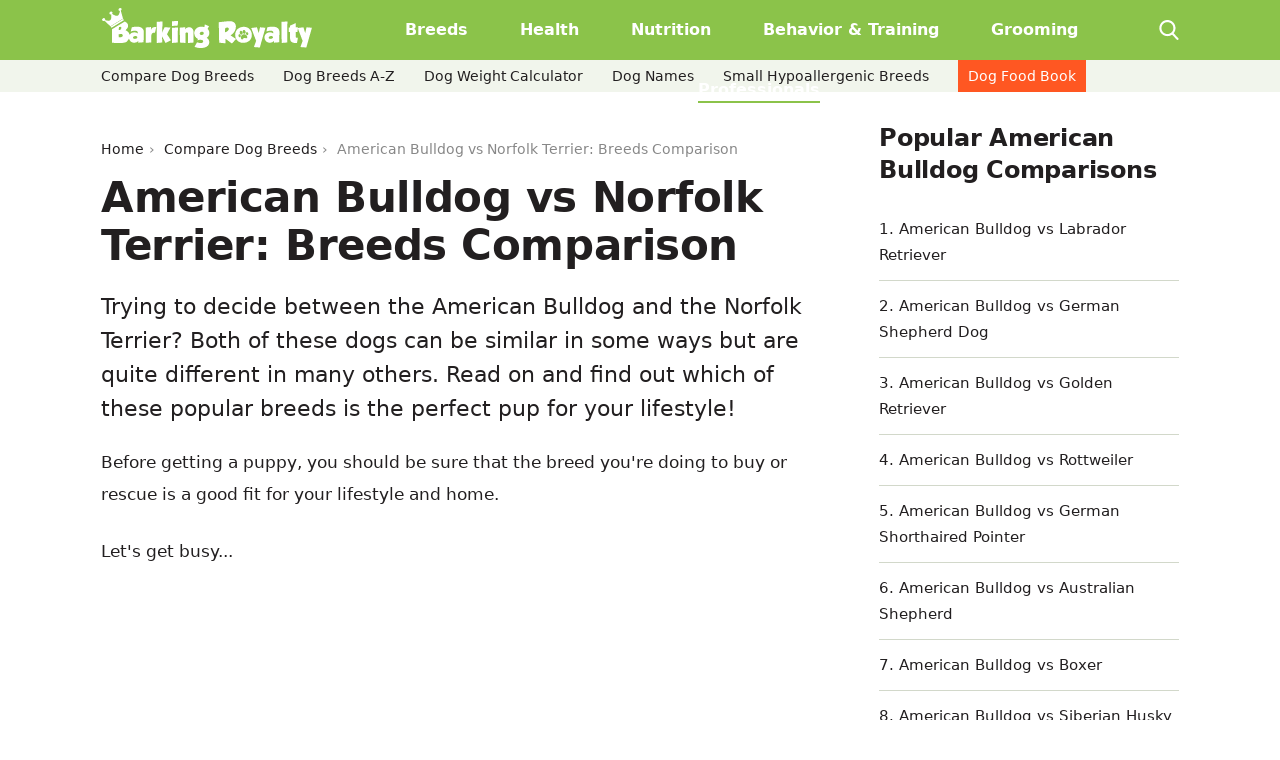

--- FILE ---
content_type: text/html; charset=UTF-8
request_url: https://barkingroyalty.com/compare-breeds/american-bulldog-vs-norfolk-terrier
body_size: 55628
content:
<!DOCTYPE html>
<html lang="en" xml:lang="en">
	<head>				
		<meta charset="utf-8">
		<meta name="viewport" content="width=device-width, initial-scale=1, minimum-scale=1, maximum-scale=1, user-scalable=0">		
		<link rel="dns-prefetch" href="//fonts.gstatic.com"/>
		<link rel="dns-prefetch" href="//ajax.googleapis.com">
		<link rel="dns-prefetch" href="//www.google-analytics.com">
		<link rel="dns-prefetch" href="//barkingroyalty.com">
		<link rel="dns-prefetch" href="//www.googletagmanager.com">
		<link rel="dns-prefetch" href="//connect.facebook.net">
	
		<link rel="shortcut icon" type="image/x-icon" href="https://barkingroyalty.com/wp-content/themes/barking-royalty-v2/assets/images/favicon.ico" />

		<title>American Bulldog vs Norfolk Terrier: Breeds Comparison - Barking Royalty</title>

						<meta name="description" content="Trying to decide between the American Bulldog and the Norfolk Terrier? Read on and find out which of these popular breeds is the perfect pup for your lifestyle!" />

									<script data-no-optimize="1" data-cfasync="false">!function(){"use strict";const t={adt_ei:{identityApiKey:"plainText",source:"url",type:"plaintext",priority:1},adt_eih:{identityApiKey:"sha256",source:"urlh",type:"hashed",priority:2},sh_kit:{identityApiKey:"sha256",source:"urlhck",type:"hashed",priority:3}},e=Object.keys(t);function i(t){return function(t){const e=t.match(/((?=([a-z0-9._!#$%+^&*()[\]<>-]+))\2@[a-z0-9._-]+\.[a-z0-9._-]+)/gi);return e?e[0]:""}(function(t){return t.replace(/\s/g,"")}(t.toLowerCase()))}!async function(){const n=new URL(window.location.href),o=n.searchParams;let a=null;const r=Object.entries(t).sort(([,t],[,e])=>t.priority-e.priority).map(([t])=>t);for(const e of r){const n=o.get(e),r=t[e];if(!n||!r)continue;const c=decodeURIComponent(n),d="plaintext"===r.type&&i(c),s="hashed"===r.type&&c;if(d||s){a={value:c,config:r};break}}if(a){const{value:t,config:e}=a;window.adthrive=window.adthrive||{},window.adthrive.cmd=window.adthrive.cmd||[],window.adthrive.cmd.push(function(){window.adthrive.identityApi({source:e.source,[e.identityApiKey]:t},({success:i,data:n})=>{i?window.adthrive.log("info","Plugin","detectEmails",`Identity API called with ${e.type} email: ${t}`,n):window.adthrive.log("warning","Plugin","detectEmails",`Failed to call Identity API with ${e.type} email: ${t}`,n)})})}!function(t,e){const i=new URL(e);t.forEach(t=>i.searchParams.delete(t)),history.replaceState(null,"",i.toString())}(e,n)}()}();
</script><meta name='robots' content='index, follow, max-image-preview:large, max-snippet:-1, max-video-preview:-1' />
	<style>img:is([sizes="auto" i], [sizes^="auto," i]) { contain-intrinsic-size: 3000px 1500px }</style>
	<style data-no-optimize="1" data-cfasync="false">
	.adthrive-ad {
		margin-top: 10px;
		margin-bottom: 10px;
		text-align: center;
		overflow-x: visible;
		clear: both;
		line-height: 0;
	}
	.adthrive-ad {
clear: both;
overflow-x: visible !important;
}</style>
<script data-no-optimize="1" data-cfasync="false">
	window.adthriveCLS = {
		enabledLocations: ['Content', 'Recipe'],
		injectedSlots: [],
		injectedFromPlugin: true,
		branch: '854f1bb',bucket: 'prod',			};
	window.adthriveCLS.siteAds = {"betaTester":false,"targeting":[{"value":"5cc3327f4ad53b289e05555c","key":"siteId"},{"value":"6233884db0461f70884cfa87","key":"organizationId"},{"value":"Barking Royalty","key":"siteName"},{"value":"AdThrive Edge","key":"service"},{"value":"on","key":"bidding"},{"value":["Pets"],"key":"verticals"}],"siteUrl":"http://barkingroyalty.com","siteId":"5cc3327f4ad53b289e05555c","siteName":"Barking Royalty","breakpoints":{"tablet":768,"desktop":1024},"cloudflare":null,"adUnits":[{"sequence":1,"thirdPartyAdUnitName":null,"targeting":[{"value":["Sidebar"],"key":"location"}],"devices":["desktop"],"name":"Sidebar_1","sticky":false,"location":"Sidebar","dynamic":{"pageSelector":"body:not(.compare-foods-index):not(.compare-foods-single)","spacing":0,"max":1,"lazyMax":null,"enable":true,"lazy":false,"elementSelector":".homepage__sidebar > ul","skip":0,"classNames":[],"position":"beforebegin","every":1,"enabled":true},"stickyOverlapSelector":"","adSizes":[[160,600],[336,280],[320,50],[300,600],[250,250],[1,1],[320,100],[300,1050],[300,50],[300,420],[300,250]],"priority":299,"autosize":true},{"sequence":9,"thirdPartyAdUnitName":null,"targeting":[{"value":["Sidebar"],"key":"location"},{"value":true,"key":"sticky"}],"devices":["desktop"],"name":"Sidebar_9","sticky":true,"location":"Sidebar","dynamic":{"pageSelector":"body:not(.compare-foods-index):not(.compare-foods-single)","spacing":0,"max":1,"lazyMax":null,"enable":true,"lazy":false,"elementSelector":".homepage__sidebar","skip":0,"classNames":[],"position":"beforeend","every":1,"enabled":true},"stickyOverlapSelector":"","adSizes":[[160,600],[336,280],[320,50],[300,600],[250,250],[1,1],[320,100],[300,1050],[300,50],[300,420],[300,250]],"priority":291,"autosize":true},{"sequence":1,"thirdPartyAdUnitName":null,"targeting":[{"value":["Sidebar"],"key":"location"}],"devices":["desktop"],"name":"Sidebar_1","sticky":false,"location":"Sidebar","dynamic":{"pageSelector":"body:not(.compare-foods-index):not(.compare-foods-single)","spacing":0,"max":1,"lazyMax":null,"enable":true,"lazy":false,"elementSelector":".br-sidebar > ul li, .br-sidebar > .sidebar__widget","skip":1,"classNames":[],"position":"beforebegin","every":1,"enabled":true},"stickyOverlapSelector":"","adSizes":[[160,600],[336,280],[320,50],[300,600],[250,250],[1,1],[320,100],[300,1050],[300,50],[300,420],[300,250]],"priority":299,"autosize":true},{"sequence":9,"thirdPartyAdUnitName":null,"targeting":[{"value":["Sidebar"],"key":"location"},{"value":true,"key":"sticky"}],"devices":["desktop"],"name":"Sidebar_9","sticky":true,"location":"Sidebar","dynamic":{"pageSelector":"body:not(.compare-foods-index):not(.compare-foods-single)","spacing":0,"max":1,"lazyMax":null,"enable":true,"lazy":false,"elementSelector":".br-sidebar, .homepage__latest--inner","skip":0,"classNames":[],"position":"beforeend","every":1,"enabled":true},"stickyOverlapSelector":"","adSizes":[[160,600],[336,280],[320,50],[300,600],[250,250],[1,1],[320,100],[300,1050],[300,50],[300,420],[300,250]],"priority":291,"autosize":true},{"sequence":null,"thirdPartyAdUnitName":null,"targeting":[{"value":["Below Post"],"key":"location"}],"devices":["desktop","tablet","phone"],"name":"Below_Post","sticky":false,"location":"Below Post","dynamic":{"pageSelector":"body.single","spacing":0,"max":0,"lazyMax":1,"enable":true,"lazy":true,"elementSelector":".br-single-related","skip":0,"classNames":[],"position":"afterend","every":1,"enabled":true},"stickyOverlapSelector":"","adSizes":[[728,90],[336,280],[320,50],[468,60],[250,250],[1,1],[320,100],[970,250],[728,250],[300,250]],"priority":99,"autosize":true},{"sequence":null,"thirdPartyAdUnitName":null,"targeting":[{"value":["Footer"],"key":"location"},{"value":true,"key":"sticky"}],"devices":["tablet","phone","desktop"],"name":"Footer","sticky":true,"location":"Footer","dynamic":{"pageSelector":"body:not(.compare-foods-index):not(.compare-foods-single)","spacing":0,"max":1,"lazyMax":null,"enable":true,"lazy":false,"elementSelector":"body","skip":0,"classNames":[],"position":"beforeend","every":1,"enabled":true},"stickyOverlapSelector":"","adSizes":[[320,50],[320,100],[728,90],[970,90],[468,60],[1,1],[300,50]],"priority":-1,"autosize":true},{"sequence":null,"thirdPartyAdUnitName":null,"targeting":[{"value":["Content"],"key":"location"}],"devices":["desktop"],"name":"Content","sticky":false,"location":"Content","dynamic":{"pageSelector":"body:not(.archive):not(.compare-breeds-index):not(.compare-breeds-single):not(.compare-foods-index):not(.compare-foods-single)","spacing":1,"max":6,"lazyMax":93,"enable":true,"lazy":true,"elementSelector":".br-single__content > *:not(blockquote):not(h2):not(h3)","skip":2,"classNames":[],"position":"afterend","every":1,"enabled":true},"stickyOverlapSelector":"","adSizes":[[728,90],[336,280],[320,50],[468,60],[970,90],[250,250],[1,1],[320,100],[970,250],[1,2],[300,50],[300,300],[552,334],[728,250],[300,250]],"priority":199,"autosize":true},{"sequence":null,"thirdPartyAdUnitName":null,"targeting":[{"value":["Content"],"key":"location"}],"devices":["tablet"],"name":"Content","sticky":false,"location":"Content","dynamic":{"pageSelector":"body:not(.archive):not(.compare-breeds-index):not(.compare-breeds-single):not(.compare-foods-index):not(.compare-foods-single)","spacing":0.7,"max":9,"lazyMax":90,"enable":true,"lazy":true,"elementSelector":".br-single__content > *:not(blockquote):not(h2):not(h3)","skip":3,"classNames":[],"position":"afterend","every":1,"enabled":true},"stickyOverlapSelector":"","adSizes":[[728,90],[336,280],[320,50],[468,60],[970,90],[250,250],[1,1],[320,100],[970,250],[1,2],[300,50],[300,300],[552,334],[728,250],[300,250]],"priority":199,"autosize":true},{"sequence":null,"thirdPartyAdUnitName":null,"targeting":[{"value":["Content"],"key":"location"}],"devices":["phone"],"name":"Content","sticky":false,"location":"Content","dynamic":{"pageSelector":"body:not(.archive):not(.compare-breeds-index):not(.compare-breeds-single):not(.compare-foods-index):not(.compare-foods-single)","spacing":1,"max":9,"lazyMax":90,"enable":true,"lazy":true,"elementSelector":".br-single__content > *:not(blockquote):not(h2):not(h3)","skip":2,"classNames":[],"position":"afterend","every":1,"enabled":true},"stickyOverlapSelector":"","adSizes":[[728,90],[336,280],[320,50],[468,60],[970,90],[250,250],[1,1],[320,100],[970,250],[1,2],[300,50],[300,300],[552,334],[728,250],[300,250]],"priority":199,"autosize":true},{"sequence":null,"thirdPartyAdUnitName":null,"targeting":[{"value":["Header"],"key":"location"}],"devices":["desktop","tablet","phone"],"name":"Header","sticky":false,"location":"Header","dynamic":{"pageSelector":"body.compare-breeds-index","spacing":0,"max":1,"lazyMax":null,"enable":true,"lazy":false,"elementSelector":".compare-breeds__content","skip":0,"classNames":[],"position":"afterbegin","every":1,"enabled":true},"stickyOverlapSelector":"","adSizes":[[728,90],[970,250],[970,90],[468,60],[320,50],[320,100],[1,1],[300,50],[728,250]],"priority":399,"autosize":true},{"sequence":null,"thirdPartyAdUnitName":null,"targeting":[{"value":["Content"],"key":"location"}],"devices":["desktop"],"name":"Content","sticky":false,"location":"Content","dynamic":{"pageSelector":"body.compare-breeds-index","spacing":0.85,"max":9,"lazyMax":90,"enable":true,"lazy":true,"elementSelector":".br-single__content > *:not(h2):not(h3):not(h4), .br-single__content > * > li","skip":4,"classNames":[],"position":"afterend","every":1,"enabled":true},"stickyOverlapSelector":"","adSizes":[[728,90],[336,280],[320,50],[468,60],[970,90],[250,250],[1,1],[320,100],[970,250],[1,2],[300,50],[300,300],[552,334],[728,250],[300,250]],"priority":199,"autosize":true},{"sequence":null,"thirdPartyAdUnitName":null,"targeting":[{"value":["Content"],"key":"location"}],"devices":["tablet","phone"],"name":"Content","sticky":false,"location":"Content","dynamic":{"pageSelector":"body.compare-breeds-index","spacing":0.85,"max":9,"lazyMax":90,"enable":true,"lazy":true,"elementSelector":".br-single__content > *:not(h2):not(h3):not(h4), .br-single__content > * > li","skip":4,"classNames":[],"position":"afterend","every":1,"enabled":true},"stickyOverlapSelector":"","adSizes":[[728,90],[336,280],[320,50],[468,60],[970,90],[250,250],[1,1],[320,100],[970,250],[1,2],[300,50],[300,300],[552,334],[728,250],[300,250]],"priority":199,"autosize":true},{"sequence":null,"thirdPartyAdUnitName":null,"targeting":[{"value":["Content"],"key":"location"}],"devices":["desktop"],"name":"Content","sticky":false,"location":"Content","dynamic":{"pageSelector":"body.compare-breeds-single","spacing":0.85,"max":9,"lazyMax":90,"enable":true,"lazy":true,"elementSelector":".br-single__content > *:not(h2):not(h3):not(h4), .br-single__content > * > li","skip":4,"classNames":[],"position":"afterend","every":1,"enabled":true},"stickyOverlapSelector":"","adSizes":[[728,90],[336,280],[320,50],[468,60],[970,90],[250,250],[1,1],[320,100],[970,250],[1,2],[300,50],[300,300],[552,334],[728,250],[300,250]],"priority":199,"autosize":true},{"sequence":null,"thirdPartyAdUnitName":null,"targeting":[{"value":["Content"],"key":"location"}],"devices":["tablet","phone"],"name":"Content","sticky":false,"location":"Content","dynamic":{"pageSelector":"body.compare-breeds-single","spacing":0.85,"max":9,"lazyMax":90,"enable":true,"lazy":true,"elementSelector":".br-single__content > *:not(h2):not(h3):not(h4), .br-single__content > * > li","skip":4,"classNames":[],"position":"afterend","every":1,"enabled":true},"stickyOverlapSelector":"","adSizes":[[728,90],[336,280],[320,50],[468,60],[970,90],[250,250],[1,1],[320,100],[970,250],[1,2],[300,50],[300,300],[552,334],[728,250],[300,250]],"priority":199,"autosize":true}],"adDensityLayout":{"mobile":{"adDensity":0.26,"onePerViewport":false},"pageOverrides":[],"desktop":{"adDensity":0.26,"onePerViewport":false}},"adDensityEnabled":true,"siteExperiments":[],"adTypes":{"sponsorTileDesktop":true,"interscrollerDesktop":true,"nativeBelowPostDesktop":true,"miniscroller":true,"largeFormatsMobile":true,"nativeMobileContent":true,"inRecipeRecommendationMobile":true,"nativeMobileRecipe":true,"sponsorTileMobile":true,"expandableCatalogAdsMobile":false,"frameAdsMobile":true,"outstreamMobile":true,"nativeHeaderMobile":true,"frameAdsDesktop":true,"inRecipeRecommendationDesktop":true,"expandableFooterDesktop":true,"nativeDesktopContent":true,"outstreamDesktop":true,"animatedFooter":true,"skylineHeader":false,"expandableFooter":true,"nativeDesktopSidebar":true,"videoFootersMobile":true,"videoFootersDesktop":true,"interscroller":true,"nativeDesktopRecipe":true,"nativeHeaderDesktop":true,"nativeBelowPostMobile":true,"expandableCatalogAdsDesktop":false,"largeFormatsDesktop":true},"adOptions":{"theTradeDesk":true,"undertone":false,"sidebarConfig":{"dynamicStickySidebar":{"minHeight":1800,"enabled":true,"blockedSelectors":[]}},"footerCloseButton":true,"teads":true,"seedtag":true,"pmp":true,"thirtyThreeAcross":true,"sharethrough":true,"optimizeVideoPlayersForEarnings":true,"removeVideoTitleWrapper":true,"pubMatic":true,"contentTermsFooterEnabled":true,"chicory":false,"infiniteScroll":false,"longerVideoAdPod":true,"yahoossp":true,"spa":false,"stickyContainerConfig":{"recipeDesktop":{"minHeight":null,"enabled":false},"blockedSelectors":[],"stickyHeaderSelectors":[],"content":{"minHeight":null,"enabled":false},"recipeMobile":{"minHeight":null,"enabled":false}},"gatedPrint":{"siteEmailServiceProviderId":null,"defaultOptIn":false,"closeButtonEnabled":false,"enabled":false,"newsletterPromptEnabled":false},"yieldmo":true,"footerSelector":"","amazonUAM":true,"gamMCMEnabled":true,"gamMCMChildNetworkCode":"94558733","stickyContainerAds":false,"rubiconMediaMath":true,"rubicon":true,"conversant":true,"openx":true,"customCreativeEnabled":true,"mobileHeaderHeight":1,"secColor":"#000000","unruly":true,"mediaGrid":true,"bRealTime":true,"adInViewTime":null,"gumgum":true,"comscoreFooter":true,"desktopInterstitial":false,"contentAdXExpansionDesktop":true,"amx":true,"footerCloseButtonDesktop":true,"ozone":true,"isAutoOptimized":false,"comscoreTAL":true,"targetaff":false,"bgColor":"#FFFFFF","advancePlaylistOptions":{"playlistPlayer":{"enabled":true},"relatedPlayer":{"enabled":true,"applyToFirst":true}},"kargo":true,"liveRampATS":true,"footerCloseButtonMobile":true,"interstitialBlockedPageSelectors":"","prioritizeShorterVideoAds":true,"allowSmallerAdSizes":true,"comscore":"Lifestyle","blis":true,"wakeLock":{"desktopEnabled":true,"mobileValue":15,"mobileEnabled":true,"desktopValue":30},"mobileInterstitial":false,"tripleLift":true,"sensitiveCategories":["alc","cbd","conl","drg","gamv","pol","wtl"],"liveRamp":true,"mobileInterstitialBlockedPageSelectors":"","adthriveEmailIdentity":true,"criteo":true,"nativo":true,"infiniteScrollOptions":{"selector":"","heightThreshold":0},"dynamicContentSlotLazyLoading":true,"clsOptimizedAds":true,"ogury":true,"verticals":["Pets"],"inImage":false,"stackadapt":true,"usCMP":{"enabled":false,"regions":[]},"contentAdXExpansionMobile":true,"advancePlaylist":true,"medianet":true,"delayLoading":true,"inImageZone":null,"appNexus":true,"rise":true,"liveRampId":"","infiniteScrollRefresh":false,"indexExchange":true},"siteAdsProfiles":[],"thirdPartySiteConfig":{"partners":{"discounts":[]}},"videoPlayers":{"contextual":{"autoplayCollapsibleEnabled":false,"overrideEmbedLocation":false,"defaultPlayerType":"static"},"videoEmbed":"wordpress","footerSelector":"","contentSpecificPlaylists":[],"players":[{"playlistId":"","pageSelector":"","devices":["desktop"],"description":"","skip":1,"title":"","type":"stickyRelated","enabled":true,"elementSelector":".br-single__content > *:not(blockquote):not(h2):not(h3)","id":4061884,"position":"afterend","saveVideoCloseState":false,"shuffle":false,"mobileHeaderSelector":null,"playerId":"veqH5fGe"},{"playlistId":"UYvI8ADI","pageSelector":"body:not(.compare-foods-index):not(.compare-foods-single)","devices":["mobile"],"mobileLocation":"top-center","description":"","skip":1,"title":"","type":"stickyPlaylist","enabled":true,"footerSelector":"","elementSelector":".br-single__content > *","id":4061887,"position":"afterend","saveVideoCloseState":false,"shuffle":true,"mobileHeaderSelector":null,"playerId":"CmkToPML"},{"playlistId":"UYvI8ADI","pageSelector":"body:not(.compare-foods-index):not(.compare-foods-single)","devices":["desktop"],"description":"","skip":1,"title":"","type":"stickyPlaylist","enabled":true,"footerSelector":"","elementSelector":".br-single__content > *:not(blockquote):not(h2):not(h3)","id":4061886,"position":"afterend","saveVideoCloseState":false,"shuffle":true,"mobileHeaderSelector":null,"playerId":"CmkToPML"},{"playlistId":"","pageSelector":"","devices":["mobile"],"mobileLocation":"top-center","description":"","skip":1,"title":"","type":"stickyRelated","enabled":true,"elementSelector":".br-single__content > *:not(blockquote):not(h2):not(h3)","id":4061885,"position":"afterend","saveVideoCloseState":false,"shuffle":false,"mobileHeaderSelector":null,"playerId":"veqH5fGe"},{"devices":["desktop","mobile"],"description":"","id":4061883,"title":"Stationary related player - desktop and mobile","type":"stationaryRelated","enabled":true,"playerId":"veqH5fGe"}],"partners":{"theTradeDesk":true,"unruly":true,"mediaGrid":true,"undertone":false,"gumgum":true,"seedtag":true,"amx":true,"ozone":true,"pmp":true,"kargo":true,"stickyOutstream":{"desktop":{"enabled":true},"blockedPageSelectors":"body.compare-foods-index, body.compare-foods-single","mobileLocation":"bottom-left","allowOnHomepage":true,"mobile":{"enabled":true},"saveVideoCloseState":false,"mobileHeaderSelector":null,"allowForPageWithStickyPlayer":{"enabled":true}},"sharethrough":true,"blis":true,"tripleLift":true,"pubMatic":true,"criteo":true,"yahoossp":true,"nativo":true,"stackadapt":true,"yieldmo":true,"amazonUAM":true,"medianet":true,"rubicon":true,"appNexus":true,"rise":true,"openx":true,"indexExchange":true}}};</script>

<script data-no-optimize="1" data-cfasync="false">
(function(w, d) {
	w.adthrive = w.adthrive || {};
	w.adthrive.cmd = w.adthrive.cmd || [];
	w.adthrive.plugin = 'adthrive-ads-3.9.0';
	w.adthrive.host = 'ads.adthrive.com';
	w.adthrive.integration = 'plugin';

	var commitParam = (w.adthriveCLS && w.adthriveCLS.bucket !== 'prod' && w.adthriveCLS.branch) ? '&commit=' + w.adthriveCLS.branch : '';

	var s = d.createElement('script');
	s.async = true;
	s.referrerpolicy='no-referrer-when-downgrade';
	s.src = 'https://' + w.adthrive.host + '/sites/5cc3327f4ad53b289e05555c/ads.min.js?referrer=' + w.encodeURIComponent(w.location.href) + commitParam + '&cb=' + (Math.floor(Math.random() * 100) + 1) + '';
	var n = d.getElementsByTagName('script')[0];
	n.parentNode.insertBefore(s, n);
})(window, document);
</script>
<link rel="dns-prefetch" href="https://ads.adthrive.com/"><link rel="preconnect" href="https://ads.adthrive.com/"><link rel="preconnect" href="https://ads.adthrive.com/" crossorigin>
	<!-- This site is optimized with the Yoast SEO plugin v24.5 - https://yoast.com/wordpress/plugins/seo/ -->
	<meta property="og:locale" content="en_US" />
	<meta property="og:type" content="website" />
	<meta property="og:site_name" content="Barking Royalty" />
	<meta name="twitter:card" content="summary_large_image" />
	<!-- / Yoast SEO plugin. -->



<style id='classic-theme-styles-inline-css' type='text/css'>
/*! This file is auto-generated */
.wp-block-button__link{color:#fff;background-color:#32373c;border-radius:9999px;box-shadow:none;text-decoration:none;padding:calc(.667em + 2px) calc(1.333em + 2px);font-size:1.125em}.wp-block-file__button{background:#32373c;color:#fff;text-decoration:none}
</style>
<style id='global-styles-inline-css' type='text/css'>
:root{--wp--preset--aspect-ratio--square: 1;--wp--preset--aspect-ratio--4-3: 4/3;--wp--preset--aspect-ratio--3-4: 3/4;--wp--preset--aspect-ratio--3-2: 3/2;--wp--preset--aspect-ratio--2-3: 2/3;--wp--preset--aspect-ratio--16-9: 16/9;--wp--preset--aspect-ratio--9-16: 9/16;--wp--preset--color--black: #000000;--wp--preset--color--cyan-bluish-gray: #abb8c3;--wp--preset--color--white: #ffffff;--wp--preset--color--pale-pink: #f78da7;--wp--preset--color--vivid-red: #cf2e2e;--wp--preset--color--luminous-vivid-orange: #ff6900;--wp--preset--color--luminous-vivid-amber: #fcb900;--wp--preset--color--light-green-cyan: #7bdcb5;--wp--preset--color--vivid-green-cyan: #00d084;--wp--preset--color--pale-cyan-blue: #8ed1fc;--wp--preset--color--vivid-cyan-blue: #0693e3;--wp--preset--color--vivid-purple: #9b51e0;--wp--preset--gradient--vivid-cyan-blue-to-vivid-purple: linear-gradient(135deg,rgba(6,147,227,1) 0%,rgb(155,81,224) 100%);--wp--preset--gradient--light-green-cyan-to-vivid-green-cyan: linear-gradient(135deg,rgb(122,220,180) 0%,rgb(0,208,130) 100%);--wp--preset--gradient--luminous-vivid-amber-to-luminous-vivid-orange: linear-gradient(135deg,rgba(252,185,0,1) 0%,rgba(255,105,0,1) 100%);--wp--preset--gradient--luminous-vivid-orange-to-vivid-red: linear-gradient(135deg,rgba(255,105,0,1) 0%,rgb(207,46,46) 100%);--wp--preset--gradient--very-light-gray-to-cyan-bluish-gray: linear-gradient(135deg,rgb(238,238,238) 0%,rgb(169,184,195) 100%);--wp--preset--gradient--cool-to-warm-spectrum: linear-gradient(135deg,rgb(74,234,220) 0%,rgb(151,120,209) 20%,rgb(207,42,186) 40%,rgb(238,44,130) 60%,rgb(251,105,98) 80%,rgb(254,248,76) 100%);--wp--preset--gradient--blush-light-purple: linear-gradient(135deg,rgb(255,206,236) 0%,rgb(152,150,240) 100%);--wp--preset--gradient--blush-bordeaux: linear-gradient(135deg,rgb(254,205,165) 0%,rgb(254,45,45) 50%,rgb(107,0,62) 100%);--wp--preset--gradient--luminous-dusk: linear-gradient(135deg,rgb(255,203,112) 0%,rgb(199,81,192) 50%,rgb(65,88,208) 100%);--wp--preset--gradient--pale-ocean: linear-gradient(135deg,rgb(255,245,203) 0%,rgb(182,227,212) 50%,rgb(51,167,181) 100%);--wp--preset--gradient--electric-grass: linear-gradient(135deg,rgb(202,248,128) 0%,rgb(113,206,126) 100%);--wp--preset--gradient--midnight: linear-gradient(135deg,rgb(2,3,129) 0%,rgb(40,116,252) 100%);--wp--preset--font-size--small: 13px;--wp--preset--font-size--medium: 20px;--wp--preset--font-size--large: 36px;--wp--preset--font-size--x-large: 42px;--wp--preset--spacing--20: 0.44rem;--wp--preset--spacing--30: 0.67rem;--wp--preset--spacing--40: 1rem;--wp--preset--spacing--50: 1.5rem;--wp--preset--spacing--60: 2.25rem;--wp--preset--spacing--70: 3.38rem;--wp--preset--spacing--80: 5.06rem;--wp--preset--shadow--natural: 6px 6px 9px rgba(0, 0, 0, 0.2);--wp--preset--shadow--deep: 12px 12px 50px rgba(0, 0, 0, 0.4);--wp--preset--shadow--sharp: 6px 6px 0px rgba(0, 0, 0, 0.2);--wp--preset--shadow--outlined: 6px 6px 0px -3px rgba(255, 255, 255, 1), 6px 6px rgba(0, 0, 0, 1);--wp--preset--shadow--crisp: 6px 6px 0px rgba(0, 0, 0, 1);}:where(.is-layout-flex){gap: 0.5em;}:where(.is-layout-grid){gap: 0.5em;}body .is-layout-flex{display: flex;}.is-layout-flex{flex-wrap: wrap;align-items: center;}.is-layout-flex > :is(*, div){margin: 0;}body .is-layout-grid{display: grid;}.is-layout-grid > :is(*, div){margin: 0;}:where(.wp-block-columns.is-layout-flex){gap: 2em;}:where(.wp-block-columns.is-layout-grid){gap: 2em;}:where(.wp-block-post-template.is-layout-flex){gap: 1.25em;}:where(.wp-block-post-template.is-layout-grid){gap: 1.25em;}.has-black-color{color: var(--wp--preset--color--black) !important;}.has-cyan-bluish-gray-color{color: var(--wp--preset--color--cyan-bluish-gray) !important;}.has-white-color{color: var(--wp--preset--color--white) !important;}.has-pale-pink-color{color: var(--wp--preset--color--pale-pink) !important;}.has-vivid-red-color{color: var(--wp--preset--color--vivid-red) !important;}.has-luminous-vivid-orange-color{color: var(--wp--preset--color--luminous-vivid-orange) !important;}.has-luminous-vivid-amber-color{color: var(--wp--preset--color--luminous-vivid-amber) !important;}.has-light-green-cyan-color{color: var(--wp--preset--color--light-green-cyan) !important;}.has-vivid-green-cyan-color{color: var(--wp--preset--color--vivid-green-cyan) !important;}.has-pale-cyan-blue-color{color: var(--wp--preset--color--pale-cyan-blue) !important;}.has-vivid-cyan-blue-color{color: var(--wp--preset--color--vivid-cyan-blue) !important;}.has-vivid-purple-color{color: var(--wp--preset--color--vivid-purple) !important;}.has-black-background-color{background-color: var(--wp--preset--color--black) !important;}.has-cyan-bluish-gray-background-color{background-color: var(--wp--preset--color--cyan-bluish-gray) !important;}.has-white-background-color{background-color: var(--wp--preset--color--white) !important;}.has-pale-pink-background-color{background-color: var(--wp--preset--color--pale-pink) !important;}.has-vivid-red-background-color{background-color: var(--wp--preset--color--vivid-red) !important;}.has-luminous-vivid-orange-background-color{background-color: var(--wp--preset--color--luminous-vivid-orange) !important;}.has-luminous-vivid-amber-background-color{background-color: var(--wp--preset--color--luminous-vivid-amber) !important;}.has-light-green-cyan-background-color{background-color: var(--wp--preset--color--light-green-cyan) !important;}.has-vivid-green-cyan-background-color{background-color: var(--wp--preset--color--vivid-green-cyan) !important;}.has-pale-cyan-blue-background-color{background-color: var(--wp--preset--color--pale-cyan-blue) !important;}.has-vivid-cyan-blue-background-color{background-color: var(--wp--preset--color--vivid-cyan-blue) !important;}.has-vivid-purple-background-color{background-color: var(--wp--preset--color--vivid-purple) !important;}.has-black-border-color{border-color: var(--wp--preset--color--black) !important;}.has-cyan-bluish-gray-border-color{border-color: var(--wp--preset--color--cyan-bluish-gray) !important;}.has-white-border-color{border-color: var(--wp--preset--color--white) !important;}.has-pale-pink-border-color{border-color: var(--wp--preset--color--pale-pink) !important;}.has-vivid-red-border-color{border-color: var(--wp--preset--color--vivid-red) !important;}.has-luminous-vivid-orange-border-color{border-color: var(--wp--preset--color--luminous-vivid-orange) !important;}.has-luminous-vivid-amber-border-color{border-color: var(--wp--preset--color--luminous-vivid-amber) !important;}.has-light-green-cyan-border-color{border-color: var(--wp--preset--color--light-green-cyan) !important;}.has-vivid-green-cyan-border-color{border-color: var(--wp--preset--color--vivid-green-cyan) !important;}.has-pale-cyan-blue-border-color{border-color: var(--wp--preset--color--pale-cyan-blue) !important;}.has-vivid-cyan-blue-border-color{border-color: var(--wp--preset--color--vivid-cyan-blue) !important;}.has-vivid-purple-border-color{border-color: var(--wp--preset--color--vivid-purple) !important;}.has-vivid-cyan-blue-to-vivid-purple-gradient-background{background: var(--wp--preset--gradient--vivid-cyan-blue-to-vivid-purple) !important;}.has-light-green-cyan-to-vivid-green-cyan-gradient-background{background: var(--wp--preset--gradient--light-green-cyan-to-vivid-green-cyan) !important;}.has-luminous-vivid-amber-to-luminous-vivid-orange-gradient-background{background: var(--wp--preset--gradient--luminous-vivid-amber-to-luminous-vivid-orange) !important;}.has-luminous-vivid-orange-to-vivid-red-gradient-background{background: var(--wp--preset--gradient--luminous-vivid-orange-to-vivid-red) !important;}.has-very-light-gray-to-cyan-bluish-gray-gradient-background{background: var(--wp--preset--gradient--very-light-gray-to-cyan-bluish-gray) !important;}.has-cool-to-warm-spectrum-gradient-background{background: var(--wp--preset--gradient--cool-to-warm-spectrum) !important;}.has-blush-light-purple-gradient-background{background: var(--wp--preset--gradient--blush-light-purple) !important;}.has-blush-bordeaux-gradient-background{background: var(--wp--preset--gradient--blush-bordeaux) !important;}.has-luminous-dusk-gradient-background{background: var(--wp--preset--gradient--luminous-dusk) !important;}.has-pale-ocean-gradient-background{background: var(--wp--preset--gradient--pale-ocean) !important;}.has-electric-grass-gradient-background{background: var(--wp--preset--gradient--electric-grass) !important;}.has-midnight-gradient-background{background: var(--wp--preset--gradient--midnight) !important;}.has-small-font-size{font-size: var(--wp--preset--font-size--small) !important;}.has-medium-font-size{font-size: var(--wp--preset--font-size--medium) !important;}.has-large-font-size{font-size: var(--wp--preset--font-size--large) !important;}.has-x-large-font-size{font-size: var(--wp--preset--font-size--x-large) !important;}
:where(.wp-block-post-template.is-layout-flex){gap: 1.25em;}:where(.wp-block-post-template.is-layout-grid){gap: 1.25em;}
:where(.wp-block-columns.is-layout-flex){gap: 2em;}:where(.wp-block-columns.is-layout-grid){gap: 2em;}
:root :where(.wp-block-pullquote){font-size: 1.5em;line-height: 1.6;}
</style>
<link rel='stylesheet' id='main-css-css' href='https://barkingroyalty.com/wp-content/themes/barking-royalty-v2/assets/css/style.css?ver=51952' type='text/css' media='all' />

<script type="text/javascript">
    BRSettings = {                           
        ajaxUrl: 'https://barkingroyalty.com/wp-admin/admin-ajax.php',
        homeUrl: 'https://barkingroyalty.com',
        category: 'not_article',
        post_id: '0',
		compare: 'American Bulldog vs Norfolk Terrier'
    };
</script>

<style type="text/css" id="tve_global_variables">:root{--tcb-background-author-image:url();--tcb-background-user-image:url();--tcb-background-featured-image-thumbnail:url(https://barkingroyalty.com/wp-content/plugins/thrive-leads/tcb/editor/css/images/featured_image.png);}</style><style type="text/css" id="thrive-default-styles"></style><script data-no-optimize='1' data-cfasync='false' id='comscore-loader-854f1bb'>(function(){window.adthriveCLS.buildDate=`2025-10-06`;var e=(e,t)=>()=>(e&&(t=e(e=0)),t);function t(e){"@babel/helpers - typeof";return t=typeof Symbol==`function`&&typeof Symbol.iterator==`symbol`?function(e){return typeof e}:function(e){return e&&typeof Symbol==`function`&&e.constructor===Symbol&&e!==Symbol.prototype?`symbol`:typeof e},t(e)}var n=e((()=>{}));function r(e,n){if(t(e)!=`object`||!e)return e;var r=e[Symbol.toPrimitive];if(r!==void 0){var i=r.call(e,n||`default`);if(t(i)!=`object`)return i;throw TypeError(`@@toPrimitive must return a primitive value.`)}return(n===`string`?String:Number)(e)}var i=e((()=>{n()}));function a(e){var n=r(e,`string`);return t(n)==`symbol`?n:n+``}var o=e((()=>{n(),i()}));function s(e,t,n){return(t=a(t))in e?Object.defineProperty(e,t,{value:n,enumerable:!0,configurable:!0,writable:!0}):e[t]=n,e}var c=e((()=>{o()}));function l(e,t){var n=Object.keys(e);if(Object.getOwnPropertySymbols){var r=Object.getOwnPropertySymbols(e);t&&(r=r.filter(function(t){return Object.getOwnPropertyDescriptor(e,t).enumerable})),n.push.apply(n,r)}return n}function u(e){for(var t=1;t<arguments.length;t++){var n=arguments[t]==null?{}:arguments[t];t%2?l(Object(n),!0).forEach(function(t){s(e,t,n[t])}):Object.getOwnPropertyDescriptors?Object.defineProperties(e,Object.getOwnPropertyDescriptors(n)):l(Object(n)).forEach(function(t){Object.defineProperty(e,t,Object.getOwnPropertyDescriptor(n,t))})}return e}var d=e((()=>{c()})),f,p=e((()=>{c(),f=class{constructor(){s(this,`name`,void 0),s(this,`disable`,void 0),s(this,`gdprPurposes`,void 0)}}})),m,h,g,_=e((()=>{p(),c(),d(),m=[`mcmpfreqrec`],h=class extends f{constructor(...e){super(...e),s(this,`name`,`BrowserStorage`),s(this,`disable`,!1),s(this,`gdprPurposes`,[1]),s(this,`_sessionStorageHandlerQueue`,[]),s(this,`_localStorageHandlerQueue`,[]),s(this,`_cookieHandlerQueue`,[]),s(this,`_gdpr`,void 0),s(this,`_shouldQueue`,!1)}init(e){this._gdpr=e.gdpr===`true`,this._shouldQueue=this._gdpr}clearQueue(e){e&&(this._shouldQueue=!1,this._sessionStorageHandlerQueue.forEach(e=>{this.setSessionStorage(e.key,e.value)}),this._localStorageHandlerQueue.forEach(e=>{if(e.key===`adthrive_abgroup`){let t=Object.keys(e.value)[0],n=e.value[t],r=e.value[`${t}_weight`];this.getOrSetABGroupLocalStorageValue(t,n,r,{value:24,unit:`hours`})}else e.expiry?e.type===`internal`?this.setExpirableInternalLocalStorage(e.key,e.value,{expiry:e.expiry,resetOnRead:e.resetOnRead}):this.setExpirableExternalLocalStorage(e.key,e.value,{expiry:e.expiry,resetOnRead:e.resetOnRead}):e.type===`internal`?this.setInternalLocalStorage(e.key,e.value):this.setExternalLocalStorage(e.key,e.value)}),this._cookieHandlerQueue.forEach(e=>{e.type===`internal`?this.setInternalCookie(e.key,e.value):this.setExternalCookie(e.key,e.value)})),this._sessionStorageHandlerQueue=[],this._localStorageHandlerQueue=[],this._cookieHandlerQueue=[]}readInternalCookie(e){return this._verifyInternalKey(e),this._readCookie(e)}readExternalCookie(e){return this._readCookie(e)}readExternalCookieList(e){return this._readCookieList(e)}getAllCookies(){return this._getCookies()}readInternalLocalStorage(e){return this._verifyInternalKey(e),this._readFromLocalStorage(e)}readExternalLocalStorage(e){return this._readFromLocalStorage(e)}readSessionStorage(e){let t=window.sessionStorage.getItem(e);if(!t)return null;try{return JSON.parse(t)}catch(e){return t}}deleteCookie(e){document.cookie=`${e}=; SameSite=None; Secure; expires=Thu, 01 Jan 1970 00:00:00 UTC; path=/`}deleteLocalStorage(e){window.localStorage.removeItem(e)}deleteSessionStorage(e){window.sessionStorage.removeItem(e)}setInternalCookie(e,t,n){this._verifyInternalKey(e),this._setCookieValue(`internal`,e,t,n)}setExternalCookie(e,t,n){this._setCookieValue(`external`,e,t,n)}setInternalLocalStorage(e,t){if(this._verifyInternalKey(e),this._gdpr&&this._shouldQueue){let n={key:e,value:t,type:`internal`};this._localStorageHandlerQueue.push(n)}else{let n=typeof t==`string`?t:JSON.stringify(t);window.localStorage.setItem(e,n)}}setExternalLocalStorage(e,t){if(this._gdpr&&this._shouldQueue){let n={key:e,value:t,type:`external`};this._localStorageHandlerQueue.push(n)}else{let n=typeof t==`string`?t:JSON.stringify(t);window.localStorage.setItem(e,n)}}setExpirableInternalLocalStorage(e,t,n){this._verifyInternalKey(e);try{var r,i;let a=(r=n==null?void 0:n.expiry)==null?{value:400,unit:`days`}:r,o=(i=n==null?void 0:n.resetOnRead)==null?!1:i;if(this._gdpr&&this._shouldQueue){let n={key:e,value:t,type:`internal`,expires:this._getExpiryDate(a),expiry:a,resetOnRead:o};this._localStorageHandlerQueue.push(n)}else{let n={value:t,type:`internal`,expires:this._getExpiryDate(a),expiry:a,resetOnRead:o};window.localStorage.setItem(e,JSON.stringify(n))}}catch(e){console.error(e)}}setExpirableExternalLocalStorage(e,t,n){try{var r,i;let a=(r=n==null?void 0:n.expiry)==null?{value:400,unit:`days`}:r,o=(i=n==null?void 0:n.resetOnRead)==null?!1:i;if(this._gdpr&&this._shouldQueue){let n={key:e,value:JSON.stringify(t),type:`external`,expires:this._getExpiryDate(a),expiry:a,resetOnRead:o};this._localStorageHandlerQueue.push(n)}else{let n={value:t,type:`external`,expires:this._getExpiryDate(a),expiry:a,resetOnRead:o};window.localStorage.setItem(e,JSON.stringify(n))}}catch(e){console.error(e)}}setSessionStorage(e,t){if(this._gdpr&&this._shouldQueue){let n={key:e,value:t};this._sessionStorageHandlerQueue.push(n)}else{let n=typeof t==`string`?t:JSON.stringify(t);window.sessionStorage.setItem(e,n)}}getOrSetABGroupLocalStorageValue(e,t,n,r,i=!0){let a=`adthrive_abgroup`,o=this.readInternalLocalStorage(a);if(o!==null){var s;let t=o[e],n=(s=o[`${e}_weight`])==null?null:s;if(this._isValidABGroupLocalStorageValue(t))return[t,n]}let c=u(u({},o),{},{[e]:t,[`${e}_weight`]:n});return r?this.setExpirableInternalLocalStorage(a,c,{expiry:r,resetOnRead:i}):this.setInternalLocalStorage(a,c),[t,n]}_isValidABGroupLocalStorageValue(e){return e!=null&&!(typeof e==`number`&&isNaN(e))}_getExpiryDate({value:e,unit:t}){let n=new Date;return t===`milliseconds`?n.setTime(n.getTime()+e):t==`seconds`?n.setTime(n.getTime()+e*1e3):t===`minutes`?n.setTime(n.getTime()+e*60*1e3):t===`hours`?n.setTime(n.getTime()+e*60*60*1e3):t===`days`?n.setTime(n.getTime()+e*24*60*60*1e3):t===`months`&&n.setTime(n.getTime()+e*30*24*60*60*1e3),n.toUTCString()}_resetExpiry(e){return e.expires=this._getExpiryDate(e.expiry),e}_readCookie(e){let t=document.cookie.split(`; `).find(t=>t.split(`=`)[0]===e);if(!t)return null;let n=t.split(`=`)[1];if(n)try{return JSON.parse(decodeURIComponent(n))}catch(e){return decodeURIComponent(n)}return null}_readCookieList(e){let t;for(let n of document.cookie.split(`;`)){let[r,...i]=n.split(`=`);r.trim()===e&&(t=i.join(`=`).trim())}return t&&JSON.parse(t)||[]}_getCookies(){let e=[];return document.cookie.split(`;`).forEach(t=>{let[n,r]=t.split(`=`).map(e=>e.trim());e.push({name:n,value:r})}),e}_readFromLocalStorage(e){let t=window.localStorage.getItem(e);if(!t)return null;try{let r=JSON.parse(t),i=r.expires&&new Date().getTime()>=new Date(r.expires).getTime();if(e===`adthrive_abgroup`&&r.created)return window.localStorage.removeItem(e),null;if(r.resetOnRead&&r.expires&&!i){var n;let t=this._resetExpiry(r);return window.localStorage.setItem(e,JSON.stringify(r)),(n=t.value)==null?t:n}else if(i)return window.localStorage.removeItem(e),null;if(Object.prototype.hasOwnProperty.call(r,`value`))try{let e=JSON.parse(r.value);return e}catch(e){return r.value}else return r}catch(e){return t}}_setCookieValue(e,t,n,r){try{if(this._gdpr&&this._shouldQueue){let r={key:t,value:n,type:e};this._cookieHandlerQueue.push(r)}else{var i,a,o;let e=this._getExpiryDate((i=r==null?void 0:r.expiry)==null?{value:400,unit:`days`}:i),s=(a=r==null?void 0:r.sameSite)==null?`None`:a,c=(o=r==null?void 0:r.secure)==null?!0:o,l=typeof n==`object`?JSON.stringify(n):n;document.cookie=`${t}=${l}; SameSite=${s}; ${c?`Secure;`:``} expires=${e}; path=/`}}catch(e){}}_verifyInternalKey(e){let t=e.startsWith(`adthrive_`),n=e.startsWith(`adt_`);if(!t&&!n&&!m.includes(e))throw Error(`When reading an internal cookie, the key must start with "adthrive_" or "adt_" or be part of the allowed legacy keys.`)}},g=new h})),v,y,b=e((()=>{v=(e,t)=>{let n=document.getElementsByTagName(`script`)[0];n&&n.parentNode&&!t?n.parentNode.insertBefore(e,n):document.body.appendChild(e)},y=(e,t=!1,n=!1,r=!1)=>new Promise((i,a)=>{let o=document.createElement(`script`);o.addEventListener(`error`,()=>a(Error(`Failed to import script ${e}`))),o.addEventListener(`load`,()=>i(o)),o.type=`text/javascript`,o.src=e,o.defer=n,o.async=r,v(o,t)})})),x,S,C=e((()=>{x=class{info(e,t,...n){this.call(console.info,e,t,...n)}warn(e,t,...n){this.call(console.warn,e,t,...n)}error(e,t,...n){this.call(console.error,e,t,...n),this.sendErrorLogToCommandQueue(e,t,...n)}event(e,t,...n){var r;((r=window.adthriveCLS)==null?void 0:r.bucket)===`debug`&&this.info(e,t)}sendErrorLogToCommandQueue(e,t,...n){window.adthrive=window.adthrive||{},window.adthrive.cmd=window.adthrive.cmd||[],window.adthrive.cmd.push(()=>{window.adthrive.logError!==void 0&&typeof window.adthrive.logError==`function`&&window.adthrive.logError(e,t,n)})}call(e,t,n,...r){let i=[`%c${t}::${n} `],a=[`color: #999; font-weight: bold;`];r.length>0&&typeof r[0]==`string`&&i.push(r.shift()),a.push(...r);try{Function.prototype.apply.call(e,console,[i.join(``),...a])}catch(e){console.error(e);return}}},S=new x})),w,T=e((()=>{w=()=>{let e=Math.max(document.documentElement.clientWidth||0,window.innerWidth||0),t=Math.max(document.documentElement.clientHeight||0,window.innerHeight||0);return{width:e,height:t}}})),E,D=e((()=>{E=()=>{let e=`python,apis,googleweblight,spider,crawler,curl,wget,ia_archiver,insights,baidu,bot,monitor,scraper,A6-Indexer,addthis,admantx,agentslug,alexa,anderspink,apache-httpclient,apachebench,apis-google,appengine-google,ask jeeves,asynchttpclient,awe.sm,baidu,barkrowler,biglotron,bingpreview,brandverify,bubing,butterfly,buzztalk,cf-uc,chatgpt,check_http,cloudflare,cmradar/0.1,coldfusion,comodo ssl checker,convera,copypants,crowsnest,curl,dap/nethttp,daumoa,deepseek,deepseekbot,developers.google.com/+/web/snippet/,digitalpersona fingerprint software,drupact,duckduck,elb-healthchecker,embedly,eoaagent,europarchive,eventmachine httpclient,evrinid,exaleadcloudview,ezooms,ez publish,facebookexternalhit,feedburner,feedfetcher-google,findlink,findthatfile,flipboardproxy,garlik,genieo,getprismatic.com,ghost,gigablast,go http package,google( page speed insights| web preview|google-site-verification|-structured-data-testing-tool|-structureddatatestingtool),gpt,gptbot,hatena,headless,heritrix,htmlparser,http(_request2|client|s|unit),httrack,hubspot,ichiro,icoreservice,idmarch,in(agist|sieve|stapaper),ips-agent,jack,jakarta commons,java,jetslide,jobseeker,js-kit,kimengi,knows.is,kraken,laconica,libwww,lighthouse,linode,lipperhey,longurl,ltx71,lwp-trivial,mappydata,mastodon,mediapartners-google,megaindex.ru,metauri,mfe_expand,mixnode,mon(tastic|tools),moreover,mrchrome,nberta,net(craft|researchserver|state|vibes),newrelicpinger,newspaper,newsme,ning,nightmare,nmap,nutch,online-domain-tools,openai,paessler,page(peek|sinventory|thing),panopta,peerindex,phantomjs,pingdom,plukkie,proximic,pu_in,publiclibraryarchive.org,python-(httplib2|requests|urllib),quanti,queryseeker,quicklook,qwanti,re-animator,readability,rebelmouse,relateiq,riddler,rssmicro,ruby,scrapy,seo-audit,seodiver,seokicks,shopwiki,shortlinktranslate,siege,sistrix,site24x7,siteexplorer,skypeuripreview,slack,slurp,socialrank,sogou,spinn3r,squider,statuscake,stripe,summify,teeraid,teoma,test certificate info,tineye,traackr,tweetedtimes,twikle,twitjobsearch,twitmunin,twurly,typhoeus,unwindfetch,uptim(e|ia),uptm.io,vagabondo,vb project,vigil,vkshare,wappalyzer,watchsumo,webceo,webdatascout,webmon,webscout,wesee,wget,whatsapp,whatweb,wikido,wordpress,wormly,wotbox,xenu link sleuth,xing-contenttabreceiver,yandex,yanga,yeti,yff35,yourls,zelist.ro,zibb,^Mozilla/5\\.0$,Viv/2`.split(`,`),t=new RegExp(e.join(`|`),`i`),n=window.navigator.userAgent.toLowerCase();return t.test(n)}})),O,k=e((()=>{c(),O=class{constructor(){s(this,`runTests`,()=>{let e=!1;if(window&&document){let t=[`webdriver`in window,`_Selenium_IDE_Recorder`in window,`callSelenium`in window,`_selenium`in window,`__webdriver_script_fn`in document,`__driver_evaluate`in document,`__webdriver_evaluate`in document,`__selenium_evaluate`in document,`__fxdriver_evaluate`in document,`__driver_unwrapped`in document,`__webdriver_unwrapped`in document,`__selenium_unwrapped`in document,`__fxdriver_unwrapped`in document,`__webdriver_script_func`in document,document.documentElement.getAttribute(`selenium`)!==null,document.documentElement.getAttribute(`webdriver`)!==null,document.documentElement.getAttribute(`driver`)!==null];e=t.some(e=>e)}return e})}isSelenium(){return this.runTests()}}})),A,j,M,N,P,F,I,L=e((()=>{T(),D(),k(),A=()=>{if(navigator&&navigator.webdriver)return`wdv`},j=()=>{if(navigator&&navigator.hardwareConcurrency>32)return`hwv`},M=()=>{if(navigator&&navigator.userAgent&&E())return`uav`},N=()=>{let e=w();if(e.width>5e3||e.height>5e3)return`vpv`},P=()=>{let e=document.createElement(`canvas`),t=e.getContext&&e.getContext(`webgl`),n=t&&t.getExtension&&t.getExtension(`WEBGL_debug_renderer_info`);if(n&&n.UNMASKED_RENDERER_WEBGL){let e=t&&t.getParameter(n.UNMASKED_RENDERER_WEBGL);if(e===`Google SwiftShader`)return`wglv`}},F=()=>{let e=new O;if(e.isSelenium())return`selenium`},I=()=>{let e=[N(),A(),M(),j(),P(),F()].filter(e=>!!e);return e.length?e:void 0}})),R,z,B,V,H=e((()=>{C(),_(),b(),L(),d(),R=()=>{let e=g.readExternalCookie(`usprivacy`);return e===`1YYY`},z=()=>{let e=`6035453`,t=R()?`0`:`1`,n=u({c1:`2`,c2:e,cs_fpid:g.readExternalCookie(`_pubcid`)||window.localStorage.getItem(`_pubcid`),cs_fpit:`o`,cs_fpdm:`*null`,cs_fpdt:`*null`,options:{enableFirstPartyCookie:!0}},{cs_ucfr:t||`0`});window._comscore=window._comscore||[],window._comscore.push(n);let r=`https://sb.scorecardresearch.com/cs/${e}/beacon.js`;y(r).catch(e=>{S.error(`ComscoreTrackerComponent`,`init`,`Error during Comscore beacon.js import: `,e)})},B=()=>{let e=`unknown`;if(typeof Intl<`u`&&typeof Intl.DateTimeFormat==`function`&&typeof Intl.DateTimeFormat().resolvedOptions==`function`){let t=Intl.DateTimeFormat().resolvedOptions();e=t.timeZone||`unknown`}return e.startsWith(`America/`)},V=()=>{I()||R()||B()&&z()}})),U=e((()=>{H(),V()}));U()})();</script><script data-no-optimize='1' data-cfasync='false' id='cls-disable-ads-854f1bb'>var cls_disable_ads=(function(exports){window.adthriveCLS.buildDate=`2025-10-06`;var t=(e,t)=>()=>(e&&(t=e(e=0)),t);function n(e){"@babel/helpers - typeof";return n=typeof Symbol==`function`&&typeof Symbol.iterator==`symbol`?function(e){return typeof e}:function(e){return e&&typeof Symbol==`function`&&e.constructor===Symbol&&e!==Symbol.prototype?`symbol`:typeof e},n(e)}var r=t((()=>{}));function i(e,t){if(n(e)!=`object`||!e)return e;var r=e[Symbol.toPrimitive];if(r!==void 0){var i=r.call(e,t||`default`);if(n(i)!=`object`)return i;throw TypeError(`@@toPrimitive must return a primitive value.`)}return(t===`string`?String:Number)(e)}var a=t((()=>{r()}));function o(e){var t=i(e,`string`);return n(t)==`symbol`?t:t+``}var s=t((()=>{r(),a()}));function c(e,t,n){return(t=o(t))in e?Object.defineProperty(e,t,{value:n,enumerable:!0,configurable:!0,writable:!0}):e[t]=n,e}var l=t((()=>{s()})),u,d=t((()=>{u={Below_Post_1:`Below_Post_1`,Below_Post:`Below_Post`,Content:`Content`,Content_1:`Content_1`,Content_2:`Content_2`,Content_3:`Content_3`,Content_4:`Content_4`,Content_5:`Content_5`,Content_6:`Content_6`,Content_7:`Content_7`,Content_8:`Content_8`,Content_9:`Content_9`,Recipe:`Recipe`,Recipe_1:`Recipe_1`,Recipe_2:`Recipe_2`,Recipe_3:`Recipe_3`,Recipe_4:`Recipe_4`,Recipe_5:`Recipe_5`,Native_Recipe:`Native_Recipe`,Footer_1:`Footer_1`,Footer:`Footer`,Header_1:`Header_1`,Header_2:`Header_2`,Header:`Header`,Sidebar_1:`Sidebar_1`,Sidebar_2:`Sidebar_2`,Sidebar_3:`Sidebar_3`,Sidebar_4:`Sidebar_4`,Sidebar_5:`Sidebar_5`,Sidebar_9:`Sidebar_9`,Sidebar:`Sidebar`,Interstitial_1:`Interstitial_1`,Interstitial:`Interstitial`,Video_StickyOutstream_1:`Video_StickyOutstream_1`,Video_StickyOutstream:`Video_StickyOutstream`,Video_StickyInstream:`Video_StickyInstream`,Sponsor_Tile:`Sponsor_Tile`}})),f,p=t((()=>{f=e=>{let t=window.location.href;return e.some(e=>{let n=new RegExp(e,`i`);return n.test(t)})}})),m,h=t((()=>{m=()=>window.adthriveCLS})),g,_,v=t((()=>{g=class{info(e,t,...n){this.call(console.info,e,t,...n)}warn(e,t,...n){this.call(console.warn,e,t,...n)}error(e,t,...n){this.call(console.error,e,t,...n),this.sendErrorLogToCommandQueue(e,t,...n)}event(e,t,...n){var r;((r=window.adthriveCLS)==null?void 0:r.bucket)===`debug`&&this.info(e,t)}sendErrorLogToCommandQueue(e,t,...n){window.adthrive=window.adthrive||{},window.adthrive.cmd=window.adthrive.cmd||[],window.adthrive.cmd.push(()=>{window.adthrive.logError!==void 0&&typeof window.adthrive.logError==`function`&&window.adthrive.logError(e,t,n)})}call(e,t,n,...r){let i=[`%c${t}::${n} `],a=[`color: #999; font-weight: bold;`];r.length>0&&typeof r[0]==`string`&&i.push(r.shift()),a.push(...r);try{Function.prototype.apply.call(e,console,[i.join(``),...a])}catch(e){console.error(e);return}}},_=new g})),y,b,x=t((()=>{v(),h(),d(),p(),l(),y=class{constructor(e){this.adthrive=e,c(this,`all`,!1),c(this,`content`,!1),c(this,`recipe`,!1),c(this,`video`,!1),c(this,`locations`,new Set),c(this,`reasons`,new Set),(this.urlHasEmail(window.location.href)||this.urlHasEmail(window.document.referrer))&&(this.all=!0,this.reasons.add(`all_email`));try{this.checkCommandQueue(),document.querySelector(`.tag-novideo`)!==null&&(this.video=!0,this.locations.add(`Video`),this.reasons.add(`video_tag`))}catch(e){_.error(`ClsDisableAds`,`checkCommandQueue`,e)}}checkCommandQueue(){this.adthrive&&this.adthrive.cmd&&this.adthrive.cmd.forEach(e=>{let t=e.toString(),n=this.extractAPICall(t,`disableAds`);n&&this.disableAllAds(this.extractPatterns(n));let r=this.extractAPICall(t,`disableContentAds`);r&&this.disableContentAds(this.extractPatterns(r));let i=this.extractAPICall(t,`disablePlaylistPlayers`);i&&this.disablePlaylistPlayers(this.extractPatterns(i))})}extractPatterns(e){let t=e.match(RegExp(`["'](.*?)['"]`,`g`));if(t!==null)return t.map(e=>e.replace(/["']/g,``))}extractAPICall(e,t){let n=RegExp(t+`\\((.*?)\\)`,`g`),r=e.match(n);return r===null?!1:r[0]}disableAllAds(e){(!e||f(e))&&(this.all=!0,this.reasons.add(`all_page`))}disableContentAds(e){(!e||f(e))&&(this.content=!0,this.recipe=!0,this.locations.add(u.Content),this.locations.add(u.Recipe),this.reasons.add(`content_plugin`))}disablePlaylistPlayers(e){(!e||f(e))&&(this.video=!0,this.locations.add(`Video`),this.reasons.add(`video_page`))}urlHasEmail(e){if(!e)return!1;let t=RegExp(`([A-Z0-9._%+-]+(@|%(25)*40)[A-Z0-9.-]+\\.[A-Z]{2,})`,`i`);return t.exec(e)!==null}},b=m(),b&&(b.disableAds=new y(window.adthrive))}));return x(),exports.ClsDisableAds=y,exports})({});</script><script data-no-optimize='1' data-cfasync='false' id='cls-header-insertion-854f1bb'>var cls_header_insertion=(function(exports){window.adthriveCLS.buildDate=`2025-10-06`;var t=(e,t)=>()=>(e&&(t=e(e=0)),t),n,r=t((()=>{n={Below_Post_1:`Below_Post_1`,Below_Post:`Below_Post`,Content:`Content`,Content_1:`Content_1`,Content_2:`Content_2`,Content_3:`Content_3`,Content_4:`Content_4`,Content_5:`Content_5`,Content_6:`Content_6`,Content_7:`Content_7`,Content_8:`Content_8`,Content_9:`Content_9`,Recipe:`Recipe`,Recipe_1:`Recipe_1`,Recipe_2:`Recipe_2`,Recipe_3:`Recipe_3`,Recipe_4:`Recipe_4`,Recipe_5:`Recipe_5`,Native_Recipe:`Native_Recipe`,Footer_1:`Footer_1`,Footer:`Footer`,Header_1:`Header_1`,Header_2:`Header_2`,Header:`Header`,Sidebar_1:`Sidebar_1`,Sidebar_2:`Sidebar_2`,Sidebar_3:`Sidebar_3`,Sidebar_4:`Sidebar_4`,Sidebar_5:`Sidebar_5`,Sidebar_9:`Sidebar_9`,Sidebar:`Sidebar`,Interstitial_1:`Interstitial_1`,Interstitial:`Interstitial`,Video_StickyOutstream_1:`Video_StickyOutstream_1`,Video_StickyOutstream:`Video_StickyOutstream`,Video_StickyInstream:`Video_StickyInstream`,Sponsor_Tile:`Sponsor_Tile`}})),i,a=t((()=>{i=e=>{let t={};return function(...n){let r=JSON.stringify(n);if(t[r])return t[r];let i=e.apply(this,n);return t[r]=i,i}}})),o,s,c,l,u,d,f,p,m,h,g,_,v,y,b,x,S,C,ee,te,ne=t((()=>{a(),o=navigator.vendor,s=navigator.userAgent,c=i(e=>/Edge\/|Edg\/|EdgiOS/.test(e||s)),l=i(e=>/YaBrowser/.test(e||s)),u=i(e=>/Firefox/.test(e||s)),d=i(e=>/Trident|MSIE/.test(e||s)),f=i(e=>/Opera|OPR/.test(e||s)),p=i((e,t)=>(/Chrom/.test(e||s)&&/Google/.test(t||o)||/CriOS/.test(e||s))&&!c(e)&&!f(e)&&!l(e)),m=i(e=>/Chrom|Applechromium/.test(e||s)),h=i((e,t)=>/Safari/.test(e||s)&&/Apple Computer/.test(t||o)&&!c(e)&&!f(e)&&!l(e)),g=i(()=>/WebKit/.test(s)),_=e=>{let t=e.indexOf(`Version/`);if(t!==-1){let n=t+8,r=e.indexOf(` `,n),i=e.substring(n,r);return i}let n=e.indexOf(`Safari/`);if(n!==-1){let t=n+7,r=e.indexOf(` `,t),i=e.substring(t,r);return i}return null},v=e=>{let t=e.indexOf(`Firefox/`);if(t!==-1){let n=t+8,r=e.indexOf(` `,n);r===-1&&(r=e.length);let i=e.substring(n,r);return i}return null},y=e=>{let t=e.indexOf(`Edg/`),n=4;if(t===-1&&(t=e.indexOf(`EdgiOS/`),n=7),t===-1&&(t=e.indexOf(`Edge/`),n=5),t!==-1){let r=t+n,i=e.indexOf(` `,r);i===-1&&(i=e.length);let a=e.substring(r,i);return a}return null},b=e=>{let t=e.indexOf(`MSIE `);if(t!==-1){let n=t+5,r=e.indexOf(`;`,n);r===-1&&(r=e.length);let i=e.substring(n,r);return i}},x=e=>{let t=e.indexOf(`OPR/`);if(t!==-1){let n=t+4,r=e.indexOf(` `,n),i=e.substring(n,r);return i}return`Unknown`},S=e=>{let t=e.indexOf(`Chrom`)===-1?e.indexOf(`CriOS`):e.indexOf(`Chrom`);if(t!==-1){let n=t+7,r=e.indexOf(` `,n),i=e.substring(n,r);return i}return null},C=i((e,t)=>p(e,t)?`Chrome`:h(e,t)?`Safari`:c(e)?`Edge`:u(e)?`Firefox`:f(e)?`Opera`:d(e)?`IE`:`Others`),ee=i((e,t)=>{let n=C(e||s,t||o);if(n===`Chrome`)return S(e||s);if(n===`Safari`)return _(e||s);if(n===`Firefox`)return v(e||s);if(n===`Edge`)return y(e||s);if(n===`IE`)return b(e||s);if(n===`Opera`)return x(e||s)}),te=i(()=>m()?`chromium`:g()?`webkit`:`other`)})),w,re=t((()=>{w=(e,t)=>e==null||e!==e?t:e})),T,ie=t((()=>{T=e=>{let t=e.clientWidth;if(getComputedStyle){let n=getComputedStyle(e,null);t-=parseFloat(n.paddingLeft||`0`)+parseFloat(n.paddingRight||`0`)}return t}})),E,ae=t((()=>{a(),E=i(()=>{let e=navigator.userAgent,t=/Tablet|iPad|Playbook|Nook|webOS|Kindle|Android (?!.*Mobile).*Safari|CrOS/i.test(e),n=RegExp(`Mobi|iP(hone|od)|Opera Mini`,`i`).test(e);return n&&!t})})),D,oe=t((()=>{D=class{}})),O,se=t((()=>{oe(),O=class extends D{constructor(e){super(),this._probability=e}get(){if(this._probability<0||this._probability>1)throw Error(`Invalid probability: ${this._probability}`);return Math.random()<this._probability}}}));function k(e){"@babel/helpers - typeof";return k=typeof Symbol==`function`&&typeof Symbol.iterator==`symbol`?function(e){return typeof e}:function(e){return e&&typeof Symbol==`function`&&e.constructor===Symbol&&e!==Symbol.prototype?`symbol`:typeof e},k(e)}var A=t((()=>{}));function ce(e,t){if(k(e)!=`object`||!e)return e;var n=e[Symbol.toPrimitive];if(n!==void 0){var r=n.call(e,t||`default`);if(k(r)!=`object`)return r;throw TypeError(`@@toPrimitive must return a primitive value.`)}return(t===`string`?String:Number)(e)}var le=t((()=>{A()}));function ue(e){var t=ce(e,`string`);return k(t)==`symbol`?t:t+``}var de=t((()=>{A(),le()}));function j(e,t,n){return(t=ue(t))in e?Object.defineProperty(e,t,{value:n,enumerable:!0,configurable:!0,writable:!0}):e[t]=n,e}var M=t((()=>{de()})),N,fe=t((()=>{se(),M(),N=class{constructor(){j(this,`_featureRollouts`,{}),j(this,`_checkedFeatureRollouts`,new Map),j(this,`_enabledFeatureRolloutIds`,[])}get siteFeatureRollouts(){return this._featureRollouts}_isRolloutEnabled(e){if(this._doesRolloutExist(e)){let t=this._featureRollouts[e],n=t.enabled,r=t.data;if(this._doesRolloutHaveConfig(e)&&this._isFeatureRolloutConfigType(r)){let e=r.pct_enabled?r.pct_enabled/100:1;n=n&&new O(e).get()}return n}return!1}isRolloutEnabled(e){var t;let n=(t=this._checkedFeatureRollouts.get(e))==null?this._isRolloutEnabled(e):t;return this._checkedFeatureRollouts.get(e)===void 0&&this._checkedFeatureRollouts.set(e,n),n}_doesRolloutExist(e){return this._featureRollouts&&!!this._featureRollouts[e]}_doesRolloutHaveConfig(e){return this._doesRolloutExist(e)&&`data`in this._featureRollouts[e]}_isFeatureRolloutConfigType(e){return typeof e==`object`&&!!e&&!!Object.keys(e).length}getSiteRolloutConfig(e){var t;let n=this.isRolloutEnabled(e),r=(t=this._featureRollouts[e])==null?void 0:t.data,i=n&&this._doesRolloutHaveConfig(e)&&this._isFeatureRolloutConfigType(r)?r:{};return i}get enabledFeatureRolloutIds(){return this._enabledFeatureRolloutIds}}})),P,pe=t((()=>{fe(),P=class extends N{constructor(e){super(),this._featureRollouts=e,this._setEnabledFeatureRolloutIds()}_setEnabledFeatureRolloutIds(){Object.entries(this._featureRollouts).forEach(([e,t])=>{this.isRolloutEnabled(e)&&t.featureRolloutId!==void 0&&this._enabledFeatureRolloutIds.push(t.featureRolloutId)})}}})),F,I,me=t((()=>{pe(),I=new P(window.adthriveCLS&&window.adthriveCLS.siteAds&&`featureRollouts`in window.adthriveCLS.siteAds?(F=window.adthriveCLS.siteAds.featureRollouts)==null?{}:F:{})})),L,R,z,B,V,H,U,W,he=t((()=>{r(),ne(),re(),ie(),ae(),me(),L=[[728,90],[300,250],[300,600],[320,50],[970,250],[160,600],[300,1050],[336,280],[970,90],[300,50],[320,100],[468,60],[250,250],[120,240],[1,1],[300,300],[300,420],[728,250],[320,300],[300,390]],R=new Map([[n.Footer,1],[n.Header,2],[n.Sidebar,3],[n.Content,4],[n.Recipe,5],[`Sidebar_sticky`,6],[`Below Post`,7]]),z=e=>L.filter(([t,n])=>e.some(([e,r])=>t===e&&n===r)),B=(e,[t,r],i)=>{let{location:a,sequence:o}=e;if(a===n.Footer)return!(i===`phone`&&t===320&&r===100);if(a===n.Header)return!0;if(a===n.Recipe)return!(E()&&i===`phone`&&(t===300&&r===390||t===320&&r===300));if(a===n.Sidebar){let t=e.adSizes.some(([,e])=>e<=300),n=!!o&&o<=5,i=r>300;return i&&!t||o===9?!0:n?i?e.sticky:!0:!i}else return!0},V=(e,t)=>{let{location:r,sticky:i}=e,a=r===n.Recipe&&t;if(a){let{recipeMobile:e,recipeDesktop:n}=t;if(E()&&e!=null&&e.enabled||!E()&&n!=null&&n.enabled)return!0}return r===n.Footer||i},H=(e,t)=>{let r=t.adUnits,i=I.isRolloutEnabled(`enable-250px-max-ad-height`);return r.filter(e=>e.dynamic!==void 0&&e.dynamic.enabled).map(r=>{let a=r.location.replace(/\s+/g,`_`),o=a===`Sidebar`?0:2;return a===n.Content&&i&&m()&&(r.adSizes=r.adSizes.filter(e=>e[1]<=250)),{auctionPriority:R.get(a)||8,location:a,sequence:w(r.sequence,1),thirdPartyAdUnitName:r.thirdPartyAdUnitName||``,sizes:z(r.adSizes).filter(t=>B(r,t,e)),devices:r.devices,pageSelector:w(r.dynamic.pageSelector,``).trim(),elementSelector:w(r.dynamic.elementSelector,``).trim(),position:w(r.dynamic.position,`beforebegin`),max:Math.floor(w(r.dynamic.max,0)),spacing:w(r.dynamic.spacing,0),skip:Math.floor(w(r.dynamic.skip,0)),every:Math.max(Math.floor(w(r.dynamic.every,1)),1),classNames:r.dynamic.classNames||[],sticky:V(r,t.adOptions.stickyContainerConfig),stickyOverlapSelector:w(r.stickyOverlapSelector,``).trim(),autosize:r.autosize,special:w(r.targeting,[]).filter(e=>e.key===`special`).reduce((e,t)=>e.concat(...t.value),[]),lazy:w(r.dynamic.lazy,!1),lazyMax:w(r.dynamic.lazyMax,o),lazyMaxDefaulted:r.dynamic.lazyMax===0?!1:!r.dynamic.lazyMax,name:r.name}})},U=(e,t)=>{let r=T(t),i=e.sticky&&e.location===n.Sidebar;return e.sizes.filter(t=>{let n=e.autosize?t[0]<=r||t[0]<=320:!0,a=i?t[1]<=window.innerHeight-100:!0;return n&&a})},W=(e,t)=>e.devices.includes(t)})),G,ge=t((()=>{G=(e,t)=>{let n=window.innerWidth;return n>=t?`desktop`:n>=e?`tablet`:`phone`}})),K,q,_e=t((()=>{K=e=>`adthrive-${e.location.replace(`_`,`-`).toLowerCase()}`,q=e=>`${K(e)}-${e.sequence}`})),J,Y,ve=t((()=>{J=[`siteId`,`siteName`,`adOptions`,`breakpoints`,`adUnits`],Y=(e,t=J)=>{if(!e)return window.adthriveCLS&&(window.adthriveCLS.disabled=!0),!1;for(let n=0;n<t.length;n++)if(!e[t[n]])return window.adthriveCLS&&(window.adthriveCLS.disabled=!0),!1;return!0}})),X,ye=t((()=>{X=()=>window.adthriveCLS})),Z,Q,be=t((()=>{Z=class{info(e,t,...n){this.call(console.info,e,t,...n)}warn(e,t,...n){this.call(console.warn,e,t,...n)}error(e,t,...n){this.call(console.error,e,t,...n),this.sendErrorLogToCommandQueue(e,t,...n)}event(e,t,...n){var r;((r=window.adthriveCLS)==null?void 0:r.bucket)===`debug`&&this.info(e,t)}sendErrorLogToCommandQueue(e,t,...n){window.adthrive=window.adthrive||{},window.adthrive.cmd=window.adthrive.cmd||[],window.adthrive.cmd.push(()=>{window.adthrive.logError!==void 0&&typeof window.adthrive.logError==`function`&&window.adthrive.logError(e,t,n)})}call(e,t,n,...r){let i=[`%c${t}::${n} `],a=[`color: #999; font-weight: bold;`];r.length>0&&typeof r[0]==`string`&&i.push(r.shift()),a.push(...r);try{Function.prototype.apply.call(e,console,[i.join(``),...a])}catch(e){console.error(e);return}}},Q=new Z})),$,xe=t((()=>{he(),be(),ye(),r(),ve(),_e(),ge(),M(),$=class{constructor(e){this.adthriveCLS=e,j(this,`deviceToMinHeight`,{desktop:`90px`,tablet:`90px`,phone:`50px`}),j(this,`_device`,void 0);let{tablet:t,desktop:n}=this.adthriveCLS.siteAds.breakpoints;this._device=G(t,n)}start(){try{let e=H(this._device,this.adthriveCLS.siteAds).filter(e=>this.locationEnabled(e)).filter(e=>W(e,this._device));for(let t=0;t<e.length;t++)window.requestAnimationFrame(this.inject.bind(this,e[t],document))}catch(e){Q.error(`ClsHeaderInjector`,`start`,e)}}inject(e,t=document){if(document.readyState===`complete`)return;if(e.pageSelector.length!==0){let t=document.querySelector(e.pageSelector);if(!t){window.requestAnimationFrame(this.inject.bind(this,e,document));return}}let r=this.getElements(e.elementSelector,t);if(r){let i=this.getDynamicElementId(e),a=K(e),o=q(e),s=[a,o,...e.classNames],c=this.addAd(r,i,e.position,s);if(c){let r=U(e,c);if(r.length>0){let i={clsDynamicAd:e,dynamicAd:e,element:c,sizes:r,name:n.Header_1,infinite:t!==document};this.adthriveCLS.injectedSlots.some(e=>e.name===n.Header_1)||this.adthriveCLS.injectedSlots.push(i),c.style.minHeight=this.deviceToMinHeight[this._device]}}return}window.requestAnimationFrame(this.inject.bind(this,e,document))}getDynamicElementId(e){return`AdThrive_${e.location}_${e.sequence}_${this._device}`}getElements(e,t=document){return t.querySelector(e)}addAd(e,t,n,r=[]){if(!document.getElementById(t)){let i=`<div id="${t}" class="adthrive-ad ${r.join(` `)}"></div>`;e.insertAdjacentHTML(n,i)}return document.getElementById(t)}locationEnabled(e){let t=this.adthriveCLS.disableAds&&this.adthriveCLS.disableAds.all;return!t&&e.location===n.Header&&e.sequence===1&&e.max===1&&e.spacing===0}},(()=>{let e=X();!e||!e.siteAds||!Y(e.siteAds)||!window.requestAnimationFrame||new $(e).start()})()}));return xe(),exports.ClsHeaderInjector=$,exports})({});</script>		<!--[if IE]>
			<script src="https://barkingroyalty.com/wp-content/themes/barking-royalty-v2/assets/js/html5shiv-printshiv.min.js"></script>
		<![endif]-->
		<!--[if lt IE 9]>
			<meta http-equiv="X-UA-Compatible" content="IE=edge,chrome=1">
		<![endif]-->


		
		<meta name="p:domain_verify" content="71e7c1ce4e888c51181122e95553162c"/>

	    	</head>	
					<body class="compare-breeds-single">
			
		
		<header class="header">
			<div class="header__upper">
				<div class="wrapper">

										<div class="header__logo"><a href="https://barkingroyalty.com" title="Barking Royalty">Barking Royalty</a></div>

					<nav class="desktop-menu">
						<ul id="menu-header">
							<li><a href="/dog-breed-profiles/">Breeds</a></li>
							<li><a href="/dog-health/">Health</a></li>
							<li><a href="/dog-nutrition/">Nutrition</a></li>
							<li><a href="/dog-behavior-training/">Behavior & Training</a></li>
							<li><a href="/dog-grooming/">Grooming</a></li>
							<li><a href="/dog-professionals/">Professionals</a></li>
						</ul>
					</nav>

					
						
						<a href="javascript:void(0);" class="compare-search-open"></a>
						

					<a href="javascript:void(0);" class="menu-open">
						<span class="hamburger"></span>
					</a>

											<div class="search-wrapper compare-search-wrapper show">
							<a href="javascript: void(0);" class="search-close"></a>

						</div>

									</div>
			</div>
			
			<nav class="sec__menu">
				<div class="wrapper">
					<ul>
						<li><a href="/compare-breeds/">Compare Dog Breeds</a></li>
						<li><a href="/dog-breed-profiles/">Dog Breeds A-Z</a></li>
						<li><a href="/how-big-will-my-puppy-get/">Dog Weight Calculator</a></li>
						<li><a href="/dog-names/">Dog Names</a></li>
						<li><a href="/small-dogs-that-dont-shed/">Small Hypoallergenic Breeds</a></li>
									
						<li class="sec__menu--book"><a href="/food-book/">Dog Food Book</a></li>
					</ul>
				</div>
			</nav>
			
		</header>
					
		<div class="search__comparebreeds">
			    	<div class="search__comparebreeds__headline">Select breeds you would like to compare:</div>
			    <div class="breed-compare__wrapper">
			      <div class="breed-compare__select">
			        <p class="sidebar__comparebreeds__headline">Select 1st breed:</p>
			        <select name="breed1" id="search_select_breed_field" placeholder="Select Breed 1">
			          <option value="">Select 1st breed</option>
                    <option value="afador">Afador</option>
                    <option value="affenhuahua">Affenhuahua</option>
                    <option value="affenpinscher">Affenpinscher</option>
                    <option value="afghan-hound">Afghan Hound</option>
                    <option value="airedale-terrier">Airedale Terrier</option>
                    <option value="akbash">Akbash</option>
                    <option value="akita">Akita</option>
                    <option value="akita-chow">Akita Chow</option>
                    <option value="akita-pit">Akita Pit</option>
                    <option value="akita-shepherd">Akita Shepherd</option>
                    <option value="alaskan-klee-kai">Alaskan Klee Kai</option>
                    <option value="alaskan-malamute">Alaskan Malamute</option>
                    <option value="american-bulldog">American Bulldog</option>
                    <option value="american-english-coonhound">American English Coonhound</option>
                    <option value="american-eskimo-dog">American Eskimo Dog</option>
                    <option value="american-foxhound">American Foxhound</option>
                    <option value="american-hairless-terrier">American Hairless Terrier</option>
                    <option value="american-leopard-hound">American Leopard Hound</option>
                    <option value="american-pit-bull-terrier">American Pit Bull Terrier</option>
                    <option value="american-pugabull">American Pugabull</option>
                    <option value="american-staffordshire-terrier">American Staffordshire Terrier</option>
                    <option value="american-water-spaniel">American Water Spaniel</option>
                    <option value="anatolian-shepherd-dog">Anatolian Shepherd Dog</option>
                    <option value="appenzeller-sennenhunde">Appenzeller Sennenhunde</option>
                    <option value="auggie">Auggie</option>
                    <option value="aussiedoodle">Aussiedoodle</option>
                    <option value="aussiepom">Aussiepom</option>
                    <option value="australian-cattle-dog">Australian Cattle Dog</option>
                    <option value="australian-kelpie">Australian Kelpie</option>
                    <option value="australian-retriever">Australian Retriever</option>
                    <option value="australian-shepherd">Australian Shepherd</option>
                    <option value="australian-shepherd-husky">Australian Shepherd Husky</option>
                    <option value="australian-shepherd-lab-mix">Australian Shepherd Lab Mix</option>
                    <option value="australian-shepherd-pit-bull-mix">Australian Shepherd Pit Bull Mix</option>
                    <option value="australian-stumpy-tail-cattle-dog">Australian Stumpy Tail Cattle Dog</option>
                    <option value="australian-terrier">Australian Terrier</option>
                    <option value="azawakh">Azawakh</option>
                    <option value="barbet">Barbet</option>
                    <option value="basenji">Basenji</option>
                    <option value="bassador">Bassador</option>
                    <option value="basset-fauve-de-bretagne">Basset Fauve de Bretagne</option>
                    <option value="basset-hound">Basset Hound</option>
                    <option value="basset-retriever">Basset Retriever</option>
                    <option value="bavarian-mountain-scent-hound">Bavarian Mountain Scent Hound</option>
                    <option value="beabull">Beabull</option>
                    <option value="beagle">Beagle</option>
                    <option value="beaglier">Beaglier</option>
                    <option value="bearded-collie">Bearded Collie</option>
                    <option value="bedlington-terrier">Bedlington Terrier</option>
                    <option value="belgian-laekenois">Belgian Laekenois</option>
                    <option value="belgian-malinois">Belgian Malinois</option>
                    <option value="belgian-sheepdog">Belgian Sheepdog</option>
                    <option value="belgian-tervuren">Belgian Tervuren</option>
                    <option value="bergamasco-sheepdog">Bergamasco Sheepdog</option>
                    <option value="berger-picard">Berger Picard</option>
                    <option value="bernedoodle">Bernedoodle</option>
                    <option value="bernese-mountain-dog">Bernese Mountain Dog</option>
                    <option value="bichon-frise">Bichon Frise</option>
                    <option value="biewer-terrier">Biewer Terrier</option>
                    <option value="black-and-tan-coonhound">Black and Tan Coonhound</option>
                    <option value="black-mouth-cur">Black Mouth Cur</option>
                    <option value="black-russian-terrier">Black Russian Terrier</option>
                    <option value="bloodhound">Bloodhound</option>
                    <option value="blue-lacy">Blue Lacy</option>
                    <option value="bluetick-coonhound">Bluetick Coonhound</option>
                    <option value="bocker">Bocker</option>
                    <option value="boerboel">Boerboel</option>
                    <option value="boglen-terrier">Boglen Terrier</option>
                    <option value="bohemian-shepherd">Bohemian Shepherd</option>
                    <option value="bolognese">Bolognese</option>
                    <option value="borador">Borador</option>
                    <option value="border-collie">Border Collie</option>
                    <option value="border-sheepdog">Border Sheepdog</option>
                    <option value="border-terrier">Border Terrier</option>
                    <option value="bordoodle">Bordoodle</option>
                    <option value="borzoi">Borzoi</option>
                    <option value="boshih">BoShih</option>
                    <option value="bossie">Bossie</option>
                    <option value="boston-boxer">Boston Boxer</option>
                    <option value="boston-terrier">Boston Terrier</option>
                    <option value="boston-terrier-pekingese-mix">Boston Terrier Pekingese Mix</option>
                    <option value="bouvier-des-flandres">Bouvier des Flandres</option>
                    <option value="boxador">Boxador</option>
                    <option value="boxer">Boxer</option>
                    <option value="boxerdoodle">Boxerdoodle</option>
                    <option value="boxmatian">Boxmatian</option>
                    <option value="boxweiler">Boxweiler</option>
                    <option value="boykin-spaniel">Boykin Spaniel</option>
                    <option value="bracco-italiano">Bracco Italiano</option>
                    <option value="braque-du-bourbonnais">Braque du Bourbonnais</option>
                    <option value="briard">Briard</option>
                    <option value="brittany">Brittany</option>
                    <option value="broholmer">Broholmer</option>
                    <option value="brussels-griffon">Brussels Griffon</option>
                    <option value="bugg">Bugg</option>
                    <option value="bull-arab">Bull Arab</option>
                    <option value="bull-pei">Bull-Pei</option>
                    <option value="bull-terrier">Bull Terrier</option>
                    <option value="bullador">Bullador</option>
                    <option value="bullboxer-pit">Bullboxer Pit</option>
                    <option value="bulldog">Bulldog</option>
                    <option value="bullmastiff">Bullmastiff</option>
                    <option value="bullmatian">Bullmatian</option>
                    <option value="cairn-terrier">Cairn Terrier</option>
                    <option value="canaan-dog">Canaan Dog</option>
                    <option value="cane-corso">Cane Corso</option>
                    <option value="cardigan-welsh-corgi">Cardigan Welsh Corgi</option>
                    <option value="carolina-dog">Carolina Dog</option>
                    <option value="catahoula-bulldog">Catahoula Bulldog</option>
                    <option value="catahoula-leopard-dog">Catahoula Leopard Dog</option>
                    <option value="caucasian-shepherd-dog">Caucasian Shepherd Dog</option>
                    <option value="cav-a-jack">Cav-a-Jack</option>
                    <option value="cavachon">Cavachon</option>
                    <option value="cavador">Cavador</option>
                    <option value="cavalier-king-charles-spaniel">Cavalier King Charles Spaniel</option>
                    <option value="cavapoo">Cavapoo</option>
                    <option value="central-asian-shepherd-dog">Central Asian Shepherd Dog</option>
                    <option value="cesky-terrier">Cesky Terrier</option>
                    <option value="chabrador">Chabrador</option>
                    <option value="cheagle">Cheagle</option>
                    <option value="chesapeake-bay-retriever">Chesapeake Bay Retriever</option>
                    <option value="chi-chi">Chi Chi</option>
                    <option value="chi-poo">Chi-Poo</option>
                    <option value="chigi">Chigi</option>
                    <option value="chihuahua">Chihuahua</option>
                    <option value="chilier">Chilier</option>
                    <option value="chinese-crested">Chinese Crested</option>
                    <option value="chinese-shar-pei">Chinese Shar-Pei</option>
                    <option value="chinook">Chinook</option>
                    <option value="chion">Chion</option>
                    <option value="chipin">Chipin</option>
                    <option value="chiweenie">Chiweenie</option>
                    <option value="chorkie">Chorkie</option>
                    <option value="chow-chow">Chow Chow</option>
                    <option value="chow-shepherd">Chow Shepherd</option>
                    <option value="chug">Chug</option>
                    <option value="chusky">Chusky</option>
                    <option value="cirneco-delletna">Cirneco dell’Etna</option>
                    <option value="clumber-spaniel">Clumber Spaniel</option>
                    <option value="cockalier">Cockalier</option>
                    <option value="cockapoo">Cockapoo</option>
                    <option value="cocker-spaniel">Cocker Spaniel</option>
                    <option value="collie">Collie</option>
                    <option value="corgi-inu">Corgi Inu</option>
                    <option value="corgidor">Corgidor</option>
                    <option value="corman-shepherd">Corman Shepherd</option>
                    <option value="coton-de-tulear">Coton de Tulear</option>
                    <option value="croatian-sheepdog">Croatian Sheepdog</option>
                    <option value="curly-coated-retriever">Curly-Coated Retriever</option>
                    <option value="dachsador">Dachsador</option>
                    <option value="dachshund">Dachshund</option>
                    <option value="dalmatian">Dalmatian</option>
                    <option value="dandie-dinmont-terrier">Dandie Dinmont Terrier</option>
                    <option value="daniff">Daniff</option>
                    <option value="danish-swedish-farmdog">Danish-Swedish Farmdog</option>
                    <option value="deutscher-wachtelhund">Deutscher Wachtelhund</option>
                    <option value="doberdor">Doberdor</option>
                    <option value="doberman-pinscher">Doberman Pinscher</option>
                    <option value="docker">Docker</option>
                    <option value="dogo-argentino">Dogo Argentino</option>
                    <option value="dogue-de-bordeaux">Dogue de Bordeaux</option>
                    <option value="dorgi">Dorgi</option>
                    <option value="dorkie">Dorkie</option>
                    <option value="doxiepoo">Doxiepoo</option>
                    <option value="doxle">Doxle</option>
                    <option value="drentsche-patrijshond">Drentsche Patrijshond</option>
                    <option value="drever">Drever</option>
                    <option value="dutch-shepherd">Dutch Shepherd</option>
                    <option value="english-cocker-spaniel">English Cocker Spaniel</option>
                    <option value="english-foxhound">English Foxhound</option>
                    <option value="english-setter">English Setter</option>
                    <option value="english-springer-spaniel">English Springer Spaniel</option>
                    <option value="english-toy-spaniel">English Toy Spaniel</option>
                    <option value="entlebucher-mountain-dog">Entlebucher Mountain Dog</option>
                    <option value="estrela-mountain-dog">Estrela Mountain Dog</option>
                    <option value="eurasier">Eurasier</option>
                    <option value="field-spaniel">Field Spaniel</option>
                    <option value="fila-brasileiro">Fila Brasileiro</option>
                    <option value="finnish-lapphund">Finnish Lapphund</option>
                    <option value="finnish-spitz">Finnish Spitz</option>
                    <option value="flat-coated-retriever">Flat-Coated Retriever</option>
                    <option value="fox-terrier">Fox Terrier</option>
                    <option value="french-bulldog">French Bulldog</option>
                    <option value="french-bullhuahua">French Bullhuahua</option>
                    <option value="french-spaniel">French Spaniel</option>
                    <option value="frenchton">Frenchton</option>
                    <option value="frengle">Frengle</option>
                    <option value="german-longhaired-pointer">German Longhaired Pointer</option>
                    <option value="german-pinscher">German Pinscher</option>
                    <option value="german-shepherd-dog">German Shepherd Dog</option>
                    <option value="german-shepherd-pit-bull">German Shepherd Pit Bull</option>
                    <option value="german-shepherd-rottweiler-mix">German Shepherd Rottweiler Mix</option>
                    <option value="german-sheprador">German Sheprador</option>
                    <option value="german-shorthaired-pointer">German Shorthaired Pointer</option>
                    <option value="german-spitz">German Spitz</option>
                    <option value="german-wirehaired-pointer">German Wirehaired Pointer</option>
                    <option value="giant-schnauzer">Giant Schnauzer</option>
                    <option value="glen-of-imaal-terrier">Glen of Imaal Terrier</option>
                    <option value="goberian">Goberian</option>
                    <option value="goldador">Goldador</option>
                    <option value="golden-cocker-retriever">Golden Cocker Retriever</option>
                    <option value="golden-mountain-dog">Golden Mountain Dog</option>
                    <option value="golden-retriever">Golden Retriever</option>
                    <option value="golden-retriever-corgi">Golden Retriever Corgi</option>
                    <option value="golden-shepherd">Golden Shepherd</option>
                    <option value="goldendoodle">Goldendoodle</option>
                    <option value="gollie">Gollie</option>
                    <option value="gordon-setter">Gordon Setter</option>
                    <option value="great-dane">Great Dane</option>
                    <option value="great-pyrenees">Great Pyrenees</option>
                    <option value="greater-swiss-mountain-dog">Greater Swiss Mountain Dog</option>
                    <option value="greyador">Greyador</option>
                    <option value="greyhound">Greyhound</option>
                    <option value="hamiltonstovare">Hamiltonstovare</option>
                    <option value="hanoverian-scenthound">Hanoverian Scenthound</option>
                    <option value="harrier">Harrier</option>
                    <option value="havanese">Havanese</option>
                    <option value="havapoo">Havapoo</option>
                    <option value="hokkaido">Hokkaido</option>
                    <option value="horgi">Horgi</option>
                    <option value="hovawart">Hovawart</option>
                    <option value="huskita">Huskita</option>
                    <option value="huskydoodle">Huskydoodle</option>
                    <option value="ibizan-hound">Ibizan Hound</option>
                    <option value="icelandic-sheepdog">Icelandic Sheepdog</option>
                    <option value="irish-red-and-white-setter">Irish Red And White Setter</option>
                    <option value="irish-setter">Irish Setter</option>
                    <option value="irish-terrier">Irish Terrier</option>
                    <option value="irish-water-spaniel">Irish Water Spaniel</option>
                    <option value="irish-wolfhound">Irish Wolfhound</option>
                    <option value="italian-greyhound">Italian Greyhound</option>
                    <option value="jack-a-poo">Jack-A-Poo</option>
                    <option value="jack-chi">Jack Chi</option>
                    <option value="jack-russell-terrier">Jack Russell Terrier</option>
                    <option value="jackshund">Jackshund</option>
                    <option value="japanese-chin">Japanese Chin</option>
                    <option value="japanese-spitz">Japanese Spitz</option>
                    <option value="jindo">Korean Jindo Dog</option>
                    <option value="kai-ken">Kai Ken</option>
                    <option value="karelian-bear-dog">Karelian Bear Dog</option>
                    <option value="keeshond">Keeshond</option>
                    <option value="kerry-blue-terrier">Kerry Blue Terrier</option>
                    <option value="king-shepherd">King Shepherd</option>
                    <option value="kishu-ken">Kishu Ken</option>
                    <option value="komondor">Komondor</option>
                    <option value="kooikerhondje">Kooikerhondje</option>
                    <option value="kuvasz">Kuvasz</option>
                    <option value="kyi-leo">Kyi-Leo</option>
                    <option value="lab-pointer">Lab Pointer</option>
                    <option value="labernese">Labernese</option>
                    <option value="labmaraner">Labmaraner</option>
                    <option value="labrabull">Labrabull</option>
                    <option value="labradane">Labradane</option>
                    <option value="labradoodle">Labradoodle</option>
                    <option value="labrador-retriever">Labrador Retriever</option>
                    <option value="labrastaff">Labrastaff</option>
                    <option value="labsky">Labsky</option>
                    <option value="lagotto-romagnolo">Lagotto Romagnolo</option>
                    <option value="lakeland-terrier">Lakeland Terrier</option>
                    <option value="lancashire-heeler">Lancashire Heeler</option>
                    <option value="leonberger">Leonberger</option>
                    <option value="lhasa-apso">Lhasa Apso</option>
                    <option value="lhasapoo">Lhasapoo</option>
                    <option value="lowchen">Lowchen</option>
                    <option value="maltese">Maltese</option>
                    <option value="maltese-shih-tzu">Maltese Shih Tzu</option>
                    <option value="maltipoo">Maltipoo</option>
                    <option value="manchester-terrier">Manchester Terrier</option>
                    <option value="maremma-sheepdog">Maremma Sheepdog</option>
                    <option value="mastador">Mastador</option>
                    <option value="mastiff">Mastiff</option>
                    <option value="miniature-pinscher">Miniature Pinscher</option>
                    <option value="miniature-schnauzer">Miniature Schnauzer</option>
                    <option value="morkie">Morkie</option>
                    <option value="mountain-cur">Mountain Cur</option>
                    <option value="mountain-feist">Mountain Feist</option>
                    <option value="mudi">Mudi</option>
                    <option value="neapolitan-mastiff">Neapolitan Mastiff</option>
                    <option value="newfoundland">Newfoundland</option>
                    <option value="norfolk-terrier">Norfolk Terrier</option>
                    <option value="northern-inuit-dog">Northern Inuit Dog</option>
                    <option value="norwegian-buhund">Norwegian Buhund</option>
                    <option value="norwegian-elkhound">Norwegian Elkhound</option>
                    <option value="norwegian-lundehund">Norwegian Lundehund</option>
                    <option value="norwich-terrier">Norwich Terrier</option>
                    <option value="nova-scotia-duck-tolling-retriever">Nova Scotia Duck Tolling Retriever</option>
                    <option value="old-english-sheepdog">Old English Sheepdog</option>
                    <option value="otterhound">Otterhound</option>
                    <option value="papillon">Papillon</option>
                    <option value="papipoo">Papipoo</option>
                    <option value="patterdale-terrier">Patterdale Terrier</option>
                    <option value="peekapoo">Peekapoo</option>
                    <option value="pekingese">Pekingese</option>
                    <option value="pembroke-welsh-corgi">Pembroke Welsh Corgi</option>
                    <option value="petit-basset-griffon-vendeen">Petit Basset Griffon Vendéen</option>
                    <option value="pharaoh-hound">Pharaoh Hound</option>
                    <option value="pitsky">Pitsky</option>
                    <option value="plott">Plott</option>
                    <option value="pocket-beagle">Pocket Beagle</option>
                    <option value="pointer">Pointer</option>
                    <option value="polish-lowland-sheepdog">Polish Lowland Sheepdog</option>
                    <option value="pomapoo">Pomapoo</option>
                    <option value="pomchi">Pomchi</option>
                    <option value="pomeagle">Pomeagle</option>
                    <option value="pomeranian">Pomeranian</option>
                    <option value="pomsky">Pomsky</option>
                    <option value="poochon">Poochon</option>
                    <option value="poodle">Poodle</option>
                    <option value="portuguese-podengo-pequeno">Portuguese Podengo Pequeno</option>
                    <option value="portuguese-pointer">Portuguese Pointer</option>
                    <option value="portuguese-sheepdog">Portuguese Sheepdog</option>
                    <option value="portuguese-water-dog">Portuguese Water Dog</option>
                    <option value="pudelpointer">Pudelpointer</option>
                    <option value="pug">Pug</option>
                    <option value="pugalier">Pugalier</option>
                    <option value="puggle">Puggle</option>
                    <option value="puginese">Puginese</option>
                    <option value="puli">Puli</option>
                    <option value="pyredoodle">Pyredoodle</option>
                    <option value="pyrenean-mastiff">Pyrenean Mastiff</option>
                    <option value="pyrenean-shepherd">Pyrenean Shepherd</option>
                    <option value="rat-terrier">Rat Terrier</option>
                    <option value="redbone-coonhound">Redbone Coonhound</option>
                    <option value="rhodesian-ridgeback">Rhodesian Ridgeback</option>
                    <option value="rottador">Rottador</option>
                    <option value="rottle">Rottle</option>
                    <option value="rottweiler">Rottweiler</option>
                    <option value="saint-berdoodle">Saint Berdoodle</option>
                    <option value="saint-bernard">Saint Bernard</option>
                    <option value="saluki">Saluki</option>
                    <option value="samoyed">Samoyed</option>
                    <option value="samusky">Samusky</option>
                    <option value="schipperke">Schipperke</option>
                    <option value="schnoodle">Schnoodle</option>
                    <option value="scottish-deerhound">Scottish Deerhound</option>
                    <option value="scottish-terrier">Scottish Terrier</option>
                    <option value="sealyham-terrier">Sealyham Terrier</option>
                    <option value="sheepadoodle">Sheepadoodle</option>
                    <option value="shepsky">Shepsky</option>
                    <option value="shetland-sheepdog">Shetland Sheepdog</option>
                    <option value="shiba-inu">Shiba Inu</option>
                    <option value="shichon">Shichon</option>
                    <option value="shih-poo">Shih-Poo</option>
                    <option value="shih-tzu">Shih Tzu</option>
                    <option value="shikoku">Shikoku</option>
                    <option value="shiloh-shepherd">Shiloh Shepherd</option>
                    <option value="shiranian">Shiranian</option>
                    <option value="shollie">Shollie</option>
                    <option value="shorkie">Shorkie</option>
                    <option value="siberian-husky">Siberian Husky</option>
                    <option value="silken-windhound">Silken Windhound</option>
                    <option value="silky-terrier">Silky Terrier</option>
                    <option value="skye-terrier">Skye Terrier</option>
                    <option value="sloughi">Sloughi</option>
                     <option value="small-munsterlander-pointer">Small Munsterlander Pointer</option>
                    <option value="soft-coated-wheaten-terrier">Soft Coated Wheaten Terrier</option>
                    <option value="spanish-mastiff">Spanish Mastiff</option>
                    <option value="spinone-italiano">Spinone Italiano</option>
                    <option value="springador">Springador</option>
                    <option value="stabyhoun">Stabyhoun</option>
                    <option value="staffordshire-bull-terrier">Staffordshire Bull Terrier</option>
                    <option value="staffy-bull-bullmastiff">Staffy Bull Bullmastiff</option>
                    <option value="standard-schnauzer">Standard Schnauzer</option>
                    <option value="sussex-spaniel">Sussex Spaniel</option>
                    <option value="swedish-lapphund">Swedish Lapphund</option>
                    <option value="swedish-vallhund">Swedish Vallhund</option>
                    <option value="taiwan-dog">Taiwan Dog</option>
                    <option value="terripoo">Terripoo</option>
                    <option value="texas-heeler">Texas Heeler</option>
                    <option value="thai-ridgeback">Thai Ridgeback</option>
                    <option value="tibetan-mastiff">Tibetan Mastiff</option>
                    <option value="tibetan-spaniel">Tibetan Spaniel</option>
                    <option value="tibetan-terrier">Tibetan Terrier</option>
                    <option value="toy-fox-terrier">Toy Fox Terrier</option>
                    <option value="transylvanian-hound">Transylvanian Hound</option>
                    <option value="treeing-tennessee-brindle">Treeing Tennessee Brindle</option>
                    <option value="treeing-walker-coonhound">Treeing Walker Coonhound</option>
                    <option value="valley-bulldog">Valley Bulldog</option>
                    <option value="vizsla">Vizsla</option>
                    <option value="weimaraner">Weimaraner</option>
                    <option value="welsh-springer-spaniel">Welsh Springer Spaniel</option>
                    <option value="welsh-terrier">Welsh Terrier</option>
                    <option value="west-highland-white-terrier">West Highland White Terrier</option>
                    <option value="westiepoo">Westiepoo</option>
                    <option value="whippet">Whippet</option>
                    <option value="whoodle">Whoodle</option>
                    <option value="wirehaired-pointing-griffon">Wirehaired Pointing Griffon</option>
                    <option value="xoloitzuintli">Xoloitzcuintli</option>
                    <option value="yakutian-laika">Yakutian Laika</option>
                    <option value="yorkipoo">Yorkipoo</option>
                    <option value="yorkshire-terrier">Yorkshire Terrier</option>
			        </select>
			      </div>
			      <div class="breed-compare__select">
			        <p class="sidebar__comparebreeds__headline">Select 2nd breed:</p>
			        <select name="breed2" id="search_select_breed_field2" placeholder="Select Breed 2">
			          <option value="">Select 1st breed</option>
                    <option value="afador">Afador</option>
                    <option value="affenhuahua">Affenhuahua</option>
                    <option value="affenpinscher">Affenpinscher</option>
                    <option value="afghan-hound">Afghan Hound</option>
                    <option value="airedale-terrier">Airedale Terrier</option>
                    <option value="akbash">Akbash</option>
                    <option value="akita">Akita</option>
                    <option value="akita-chow">Akita Chow</option>
                    <option value="akita-pit">Akita Pit</option>
                    <option value="akita-shepherd">Akita Shepherd</option>
                    <option value="alaskan-klee-kai">Alaskan Klee Kai</option>
                    <option value="alaskan-malamute">Alaskan Malamute</option>
                    <option value="american-bulldog">American Bulldog</option>
                    <option value="american-english-coonhound">American English Coonhound</option>
                    <option value="american-eskimo-dog">American Eskimo Dog</option>
                    <option value="american-foxhound">American Foxhound</option>
                    <option value="american-hairless-terrier">American Hairless Terrier</option>
                    <option value="american-leopard-hound">American Leopard Hound</option>
                    <option value="american-pit-bull-terrier">American Pit Bull Terrier</option>
                    <option value="american-pugabull">American Pugabull</option>
                    <option value="american-staffordshire-terrier">American Staffordshire Terrier</option>
                    <option value="american-water-spaniel">American Water Spaniel</option>
                    <option value="anatolian-shepherd-dog">Anatolian Shepherd Dog</option>
                    <option value="appenzeller-sennenhunde">Appenzeller Sennenhunde</option>
                    <option value="auggie">Auggie</option>
                    <option value="aussiedoodle">Aussiedoodle</option>
                    <option value="aussiepom">Aussiepom</option>
                    <option value="australian-cattle-dog">Australian Cattle Dog</option>
                    <option value="australian-kelpie">Australian Kelpie</option>
                    <option value="australian-retriever">Australian Retriever</option>
                    <option value="australian-shepherd">Australian Shepherd</option>
                    <option value="australian-shepherd-husky">Australian Shepherd Husky</option>
                    <option value="australian-shepherd-lab-mix">Australian Shepherd Lab Mix</option>
                    <option value="australian-shepherd-pit-bull-mix">Australian Shepherd Pit Bull Mix</option>
                    <option value="australian-stumpy-tail-cattle-dog">Australian Stumpy Tail Cattle Dog</option>
                    <option value="australian-terrier">Australian Terrier</option>
                    <option value="azawakh">Azawakh</option>
                    <option value="barbet">Barbet</option>
                    <option value="basenji">Basenji</option>
                    <option value="bassador">Bassador</option>
                    <option value="basset-fauve-de-bretagne">Basset Fauve de Bretagne</option>
                    <option value="basset-hound">Basset Hound</option>
                    <option value="basset-retriever">Basset Retriever</option>
                    <option value="bavarian-mountain-scent-hound">Bavarian Mountain Scent Hound</option>
                    <option value="beabull">Beabull</option>
                    <option value="beagle">Beagle</option>
                    <option value="beaglier">Beaglier</option>
                    <option value="bearded-collie">Bearded Collie</option>
                    <option value="bedlington-terrier">Bedlington Terrier</option>
                    <option value="belgian-laekenois">Belgian Laekenois</option>
                    <option value="belgian-malinois">Belgian Malinois</option>
                    <option value="belgian-sheepdog">Belgian Sheepdog</option>
                    <option value="belgian-tervuren">Belgian Tervuren</option>
                    <option value="bergamasco-sheepdog">Bergamasco Sheepdog</option>
                    <option value="berger-picard">Berger Picard</option>
                    <option value="bernedoodle">Bernedoodle</option>
                    <option value="bernese-mountain-dog">Bernese Mountain Dog</option>
                    <option value="bichon-frise">Bichon Frise</option>
                    <option value="biewer-terrier">Biewer Terrier</option>
                    <option value="black-and-tan-coonhound">Black and Tan Coonhound</option>
                    <option value="black-mouth-cur">Black Mouth Cur</option>
                    <option value="black-russian-terrier">Black Russian Terrier</option>
                    <option value="bloodhound">Bloodhound</option>
                    <option value="blue-lacy">Blue Lacy</option>
                    <option value="bluetick-coonhound">Bluetick Coonhound</option>
                    <option value="bocker">Bocker</option>
                    <option value="boerboel">Boerboel</option>
                    <option value="boglen-terrier">Boglen Terrier</option>
                    <option value="bohemian-shepherd">Bohemian Shepherd</option>
                    <option value="bolognese">Bolognese</option>
                    <option value="borador">Borador</option>
                    <option value="border-collie">Border Collie</option>
                    <option value="border-sheepdog">Border Sheepdog</option>
                    <option value="border-terrier">Border Terrier</option>
                    <option value="bordoodle">Bordoodle</option>
                    <option value="borzoi">Borzoi</option>
                    <option value="boshih">BoShih</option>
                    <option value="bossie">Bossie</option>
                    <option value="boston-boxer">Boston Boxer</option>
                    <option value="boston-terrier">Boston Terrier</option>
                    <option value="boston-terrier-pekingese-mix">Boston Terrier Pekingese Mix</option>
                    <option value="bouvier-des-flandres">Bouvier des Flandres</option>
                    <option value="boxador">Boxador</option>
                    <option value="boxer">Boxer</option>
                    <option value="boxerdoodle">Boxerdoodle</option>
                    <option value="boxmatian">Boxmatian</option>
                    <option value="boxweiler">Boxweiler</option>
                    <option value="boykin-spaniel">Boykin Spaniel</option>
                    <option value="bracco-italiano">Bracco Italiano</option>
                    <option value="braque-du-bourbonnais">Braque du Bourbonnais</option>
                    <option value="briard">Briard</option>
                    <option value="brittany">Brittany</option>
                    <option value="broholmer">Broholmer</option>
                    <option value="brussels-griffon">Brussels Griffon</option>
                    <option value="bugg">Bugg</option>
                    <option value="bull-arab">Bull Arab</option>
                    <option value="bull-pei">Bull-Pei</option>
                    <option value="bull-terrier">Bull Terrier</option>
                    <option value="bullador">Bullador</option>
                    <option value="bullboxer-pit">Bullboxer Pit</option>
                    <option value="bulldog">Bulldog</option>
                    <option value="bullmastiff">Bullmastiff</option>
                    <option value="bullmatian">Bullmatian</option>
                    <option value="cairn-terrier">Cairn Terrier</option>
                    <option value="canaan-dog">Canaan Dog</option>
                    <option value="cane-corso">Cane Corso</option>
                    <option value="cardigan-welsh-corgi">Cardigan Welsh Corgi</option>
                    <option value="carolina-dog">Carolina Dog</option>
                    <option value="catahoula-bulldog">Catahoula Bulldog</option>
                    <option value="catahoula-leopard-dog">Catahoula Leopard Dog</option>
                    <option value="caucasian-shepherd-dog">Caucasian Shepherd Dog</option>
                    <option value="cav-a-jack">Cav-a-Jack</option>
                    <option value="cavachon">Cavachon</option>
                    <option value="cavador">Cavador</option>
                    <option value="cavalier-king-charles-spaniel">Cavalier King Charles Spaniel</option>
                    <option value="cavapoo">Cavapoo</option>
                    <option value="central-asian-shepherd-dog">Central Asian Shepherd Dog</option>
                    <option value="cesky-terrier">Cesky Terrier</option>
                    <option value="chabrador">Chabrador</option>
                    <option value="cheagle">Cheagle</option>
                    <option value="chesapeake-bay-retriever">Chesapeake Bay Retriever</option>
                    <option value="chi-chi">Chi Chi</option>
                    <option value="chi-poo">Chi-Poo</option>
                    <option value="chigi">Chigi</option>
                    <option value="chihuahua">Chihuahua</option>
                    <option value="chilier">Chilier</option>
                    <option value="chinese-crested">Chinese Crested</option>
                    <option value="chinese-shar-pei">Chinese Shar-Pei</option>
                    <option value="chinook">Chinook</option>
                    <option value="chion">Chion</option>
                    <option value="chipin">Chipin</option>
                    <option value="chiweenie">Chiweenie</option>
                    <option value="chorkie">Chorkie</option>
                    <option value="chow-chow">Chow Chow</option>
                    <option value="chow-shepherd">Chow Shepherd</option>
                    <option value="chug">Chug</option>
                    <option value="chusky">Chusky</option>
                    <option value="cirneco-delletna">Cirneco dell’Etna</option>
                    <option value="clumber-spaniel">Clumber Spaniel</option>
                    <option value="cockalier">Cockalier</option>
                    <option value="cockapoo">Cockapoo</option>
                    <option value="cocker-spaniel">Cocker Spaniel</option>
                    <option value="collie">Collie</option>
                    <option value="corgi-inu">Corgi Inu</option>
                    <option value="corgidor">Corgidor</option>
                    <option value="corman-shepherd">Corman Shepherd</option>
                    <option value="coton-de-tulear">Coton de Tulear</option>
                    <option value="croatian-sheepdog">Croatian Sheepdog</option>
                    <option value="curly-coated-retriever">Curly-Coated Retriever</option>
                    <option value="dachsador">Dachsador</option>
                    <option value="dachshund">Dachshund</option>
                    <option value="dalmatian">Dalmatian</option>
                    <option value="dandie-dinmont-terrier">Dandie Dinmont Terrier</option>
                    <option value="daniff">Daniff</option>
                    <option value="danish-swedish-farmdog">Danish-Swedish Farmdog</option>
                    <option value="deutscher-wachtelhund">Deutscher Wachtelhund</option>
                    <option value="doberdor">Doberdor</option>
                    <option value="doberman-pinscher">Doberman Pinscher</option>
                    <option value="docker">Docker</option>
                    <option value="dogo-argentino">Dogo Argentino</option>
                    <option value="dogue-de-bordeaux">Dogue de Bordeaux</option>
                    <option value="dorgi">Dorgi</option>
                    <option value="dorkie">Dorkie</option>
                    <option value="doxiepoo">Doxiepoo</option>
                    <option value="doxle">Doxle</option>
                    <option value="drentsche-patrijshond">Drentsche Patrijshond</option>
                    <option value="drever">Drever</option>
                    <option value="dutch-shepherd">Dutch Shepherd</option>
                    <option value="english-cocker-spaniel">English Cocker Spaniel</option>
                    <option value="english-foxhound">English Foxhound</option>
                    <option value="english-setter">English Setter</option>
                    <option value="english-springer-spaniel">English Springer Spaniel</option>
                    <option value="english-toy-spaniel">English Toy Spaniel</option>
                    <option value="entlebucher-mountain-dog">Entlebucher Mountain Dog</option>
                    <option value="estrela-mountain-dog">Estrela Mountain Dog</option>
                    <option value="eurasier">Eurasier</option>
                    <option value="field-spaniel">Field Spaniel</option>
                    <option value="fila-brasileiro">Fila Brasileiro</option>
                    <option value="finnish-lapphund">Finnish Lapphund</option>
                    <option value="finnish-spitz">Finnish Spitz</option>
                    <option value="flat-coated-retriever">Flat-Coated Retriever</option>
                    <option value="fox-terrier">Fox Terrier</option>
                    <option value="french-bulldog">French Bulldog</option>
                    <option value="french-bullhuahua">French Bullhuahua</option>
                    <option value="french-spaniel">French Spaniel</option>
                    <option value="frenchton">Frenchton</option>
                    <option value="frengle">Frengle</option>
                    <option value="german-longhaired-pointer">German Longhaired Pointer</option>
                    <option value="german-pinscher">German Pinscher</option>
                    <option value="german-shepherd-dog">German Shepherd Dog</option>
                    <option value="german-shepherd-pit-bull">German Shepherd Pit Bull</option>
                    <option value="german-shepherd-rottweiler-mix">German Shepherd Rottweiler Mix</option>
                    <option value="german-sheprador">German Sheprador</option>
                    <option value="german-shorthaired-pointer">German Shorthaired Pointer</option>
                    <option value="german-spitz">German Spitz</option>
                    <option value="german-wirehaired-pointer">German Wirehaired Pointer</option>
                    <option value="giant-schnauzer">Giant Schnauzer</option>
                    <option value="glen-of-imaal-terrier">Glen of Imaal Terrier</option>
                    <option value="goberian">Goberian</option>
                    <option value="goldador">Goldador</option>
                    <option value="golden-cocker-retriever">Golden Cocker Retriever</option>
                    <option value="golden-mountain-dog">Golden Mountain Dog</option>
                    <option value="golden-retriever">Golden Retriever</option>
                    <option value="golden-retriever-corgi">Golden Retriever Corgi</option>
                    <option value="golden-shepherd">Golden Shepherd</option>
                    <option value="goldendoodle">Goldendoodle</option>
                    <option value="gollie">Gollie</option>
                    <option value="gordon-setter">Gordon Setter</option>
                    <option value="great-dane">Great Dane</option>
                    <option value="great-pyrenees">Great Pyrenees</option>
                    <option value="greater-swiss-mountain-dog">Greater Swiss Mountain Dog</option>
                    <option value="greyador">Greyador</option>
                    <option value="greyhound">Greyhound</option>
                    <option value="hamiltonstovare">Hamiltonstovare</option>
                    <option value="hanoverian-scenthound">Hanoverian Scenthound</option>
                    <option value="harrier">Harrier</option>
                    <option value="havanese">Havanese</option>
                    <option value="havapoo">Havapoo</option>
                    <option value="hokkaido">Hokkaido</option>
                    <option value="horgi">Horgi</option>
                    <option value="hovawart">Hovawart</option>
                    <option value="huskita">Huskita</option>
                    <option value="huskydoodle">Huskydoodle</option>
                    <option value="ibizan-hound">Ibizan Hound</option>
                    <option value="icelandic-sheepdog">Icelandic Sheepdog</option>
                    <option value="irish-red-and-white-setter">Irish Red And White Setter</option>
                    <option value="irish-setter">Irish Setter</option>
                    <option value="irish-terrier">Irish Terrier</option>
                    <option value="irish-water-spaniel">Irish Water Spaniel</option>
                    <option value="irish-wolfhound">Irish Wolfhound</option>
                    <option value="italian-greyhound">Italian Greyhound</option>
                    <option value="jack-a-poo">Jack-A-Poo</option>
                    <option value="jack-chi">Jack Chi</option>
                    <option value="jack-russell-terrier">Jack Russell Terrier</option>
                    <option value="jackshund">Jackshund</option>
                    <option value="japanese-chin">Japanese Chin</option>
                    <option value="japanese-spitz">Japanese Spitz</option>
                    <option value="jindo">Korean Jindo Dog</option>
                    <option value="kai-ken">Kai Ken</option>
                    <option value="karelian-bear-dog">Karelian Bear Dog</option>
                    <option value="keeshond">Keeshond</option>
                    <option value="kerry-blue-terrier">Kerry Blue Terrier</option>
                    <option value="king-shepherd">King Shepherd</option>
                    <option value="kishu-ken">Kishu Ken</option>
                    <option value="komondor">Komondor</option>
                    <option value="kooikerhondje">Kooikerhondje</option>
                    <option value="kuvasz">Kuvasz</option>
                    <option value="kyi-leo">Kyi-Leo</option>
                    <option value="lab-pointer">Lab Pointer</option>
                    <option value="labernese">Labernese</option>
                    <option value="labmaraner">Labmaraner</option>
                    <option value="labrabull">Labrabull</option>
                    <option value="labradane">Labradane</option>
                    <option value="labradoodle">Labradoodle</option>
                    <option value="labrador-retriever">Labrador Retriever</option>
                    <option value="labrastaff">Labrastaff</option>
                    <option value="labsky">Labsky</option>
                    <option value="lagotto-romagnolo">Lagotto Romagnolo</option>
                    <option value="lakeland-terrier">Lakeland Terrier</option>
                    <option value="lancashire-heeler">Lancashire Heeler</option>
                    <option value="leonberger">Leonberger</option>
                    <option value="lhasa-apso">Lhasa Apso</option>
                    <option value="lhasapoo">Lhasapoo</option>
                    <option value="lowchen">Lowchen</option>
                    <option value="maltese">Maltese</option>
                    <option value="maltese-shih-tzu">Maltese Shih Tzu</option>
                    <option value="maltipoo">Maltipoo</option>
                    <option value="manchester-terrier">Manchester Terrier</option>
                    <option value="maremma-sheepdog">Maremma Sheepdog</option>
                    <option value="mastador">Mastador</option>
                    <option value="mastiff">Mastiff</option>
                    <option value="miniature-pinscher">Miniature Pinscher</option>
                    <option value="miniature-schnauzer">Miniature Schnauzer</option>
                    <option value="morkie">Morkie</option>
                    <option value="mountain-cur">Mountain Cur</option>
                    <option value="mountain-feist">Mountain Feist</option>
                    <option value="mudi">Mudi</option>
                    <option value="neapolitan-mastiff">Neapolitan Mastiff</option>
                    <option value="newfoundland">Newfoundland</option>
                    <option value="norfolk-terrier">Norfolk Terrier</option>
                    <option value="northern-inuit-dog">Northern Inuit Dog</option>
                    <option value="norwegian-buhund">Norwegian Buhund</option>
                    <option value="norwegian-elkhound">Norwegian Elkhound</option>
                    <option value="norwegian-lundehund">Norwegian Lundehund</option>
                    <option value="norwich-terrier">Norwich Terrier</option>
                    <option value="nova-scotia-duck-tolling-retriever">Nova Scotia Duck Tolling Retriever</option>
                    <option value="old-english-sheepdog">Old English Sheepdog</option>
                    <option value="otterhound">Otterhound</option>
                    <option value="papillon">Papillon</option>
                    <option value="papipoo">Papipoo</option>
                    <option value="patterdale-terrier">Patterdale Terrier</option>
                    <option value="peekapoo">Peekapoo</option>
                    <option value="pekingese">Pekingese</option>
                    <option value="pembroke-welsh-corgi">Pembroke Welsh Corgi</option>
                    <option value="petit-basset-griffon-vendeen">Petit Basset Griffon Vendéen</option>
                    <option value="pharaoh-hound">Pharaoh Hound</option>
                    <option value="pitsky">Pitsky</option>
                    <option value="plott">Plott</option>
                    <option value="pocket-beagle">Pocket Beagle</option>
                    <option value="pointer">Pointer</option>
                    <option value="polish-lowland-sheepdog">Polish Lowland Sheepdog</option>
                    <option value="pomapoo">Pomapoo</option>
                    <option value="pomchi">Pomchi</option>
                    <option value="pomeagle">Pomeagle</option>
                    <option value="pomeranian">Pomeranian</option>
                    <option value="pomsky">Pomsky</option>
                    <option value="poochon">Poochon</option>
                    <option value="poodle">Poodle</option>
                    <option value="portuguese-podengo-pequeno">Portuguese Podengo Pequeno</option>
                    <option value="portuguese-pointer">Portuguese Pointer</option>
                    <option value="portuguese-sheepdog">Portuguese Sheepdog</option>
                    <option value="portuguese-water-dog">Portuguese Water Dog</option>
                    <option value="pudelpointer">Pudelpointer</option>
                    <option value="pug">Pug</option>
                    <option value="pugalier">Pugalier</option>
                    <option value="puggle">Puggle</option>
                    <option value="puginese">Puginese</option>
                    <option value="puli">Puli</option>
                    <option value="pyredoodle">Pyredoodle</option>
                    <option value="pyrenean-mastiff">Pyrenean Mastiff</option>
                    <option value="pyrenean-shepherd">Pyrenean Shepherd</option>
                    <option value="rat-terrier">Rat Terrier</option>
                    <option value="redbone-coonhound">Redbone Coonhound</option>
                    <option value="rhodesian-ridgeback">Rhodesian Ridgeback</option>
                    <option value="rottador">Rottador</option>
                    <option value="rottle">Rottle</option>
                    <option value="rottweiler">Rottweiler</option>
                    <option value="saint-berdoodle">Saint Berdoodle</option>
                    <option value="saint-bernard">Saint Bernard</option>
                    <option value="saluki">Saluki</option>
                    <option value="samoyed">Samoyed</option>
                    <option value="samusky">Samusky</option>
                    <option value="schipperke">Schipperke</option>
                    <option value="schnoodle">Schnoodle</option>
                    <option value="scottish-deerhound">Scottish Deerhound</option>
                    <option value="scottish-terrier">Scottish Terrier</option>
                    <option value="sealyham-terrier">Sealyham Terrier</option>
                    <option value="sheepadoodle">Sheepadoodle</option>
                    <option value="shepsky">Shepsky</option>
                    <option value="shetland-sheepdog">Shetland Sheepdog</option>
                    <option value="shiba-inu">Shiba Inu</option>
                    <option value="shichon">Shichon</option>
                    <option value="shih-poo">Shih-Poo</option>
                    <option value="shih-tzu">Shih Tzu</option>
                    <option value="shikoku">Shikoku</option>
                    <option value="shiloh-shepherd">Shiloh Shepherd</option>
                    <option value="shiranian">Shiranian</option>
                    <option value="shollie">Shollie</option>
                    <option value="shorkie">Shorkie</option>
                    <option value="siberian-husky">Siberian Husky</option>
                    <option value="silken-windhound">Silken Windhound</option>
                    <option value="silky-terrier">Silky Terrier</option>
                    <option value="skye-terrier">Skye Terrier</option>
                    <option value="sloughi">Sloughi</option>
                     <option value="small-munsterlander-pointer">Small Munsterlander Pointer</option>
                    <option value="soft-coated-wheaten-terrier">Soft Coated Wheaten Terrier</option>
                    <option value="spanish-mastiff">Spanish Mastiff</option>
                    <option value="spinone-italiano">Spinone Italiano</option>
                    <option value="springador">Springador</option>
                    <option value="stabyhoun">Stabyhoun</option>
                    <option value="staffordshire-bull-terrier">Staffordshire Bull Terrier</option>
                    <option value="staffy-bull-bullmastiff">Staffy Bull Bullmastiff</option>
                    <option value="standard-schnauzer">Standard Schnauzer</option>
                    <option value="sussex-spaniel">Sussex Spaniel</option>
                    <option value="swedish-lapphund">Swedish Lapphund</option>
                    <option value="swedish-vallhund">Swedish Vallhund</option>
                    <option value="taiwan-dog">Taiwan Dog</option>
                    <option value="terripoo">Terripoo</option>
                    <option value="texas-heeler">Texas Heeler</option>
                    <option value="thai-ridgeback">Thai Ridgeback</option>
                    <option value="tibetan-mastiff">Tibetan Mastiff</option>
                    <option value="tibetan-spaniel">Tibetan Spaniel</option>
                    <option value="tibetan-terrier">Tibetan Terrier</option>
                    <option value="toy-fox-terrier">Toy Fox Terrier</option>
                    <option value="transylvanian-hound">Transylvanian Hound</option>
                    <option value="treeing-tennessee-brindle">Treeing Tennessee Brindle</option>
                    <option value="treeing-walker-coonhound">Treeing Walker Coonhound</option>
                    <option value="valley-bulldog">Valley Bulldog</option>
                    <option value="vizsla">Vizsla</option>
                    <option value="weimaraner">Weimaraner</option>
                    <option value="welsh-springer-spaniel">Welsh Springer Spaniel</option>
                    <option value="welsh-terrier">Welsh Terrier</option>
                    <option value="west-highland-white-terrier">West Highland White Terrier</option>
                    <option value="westiepoo">Westiepoo</option>
                    <option value="whippet">Whippet</option>
                    <option value="whoodle">Whoodle</option>
                    <option value="wirehaired-pointing-griffon">Wirehaired Pointing Griffon</option>
                    <option value="xoloitzuintli">Xoloitzcuintli</option>
                    <option value="yakutian-laika">Yakutian Laika</option>
                    <option value="yorkipoo">Yorkipoo</option>
                    <option value="yorkshire-terrier">Yorkshire Terrier</option>
			        </select>
			      </div>
			    </div>
			    
			    <input type="submit" name="submit" class="search_compare-breed__submit" value="Compare" />
			    <a href="javascript:void(0);" class="search-close">Close</a>
			    <div class="message-placeholder"></div>
			  </div>
					<div class="wrapper wrapper--overflow">
	<main class="main-content single br-single br-breeds-single" itemscope itemtype="http://schema.org/WebPage">
		<div class="main-content-inner">
		    		    <div style="color: #fff">american-bulldog-vs-norfolk-terrier</div>

			<div class="br-single__breadcrumps">
				<ul id="single-post__breadcrumbs" class="single-post__breadcrumbs" itemscope itemtype="https://schema.org/BreadcrumbList">
					<li itemprop="itemListElement" itemscope itemtype="https://schema.org/ListItem"><a itemprop="item" href="https://barkingroyalty.com" title="Home"><span itemprop="name">Home</span></a><meta itemprop="position" content="1" /></li>
					<li itemprop="itemListElement" itemscope itemtype="https://schema.org/ListItem"><a itemprop="item" href="https://barkingroyalty.com/compare-breeds/" title="Compare Dog Breeds"><span itemprop="name">Compare Dog Breeds</span></a><meta itemprop="position" content="2" /></li>
					<li itemprop="itemListElement" itemscope itemtype="https://schema.org/ListItem"><span itemprop="name">American Bulldog vs Norfolk Terrier: Breeds Comparison</span><meta itemprop="position" content="3" /></li>
				</ul>
			</div>
			
			<h1 class="br-single__headline">American Bulldog vs Norfolk Terrier: Breeds Comparison</h1>			

			<div class="br-single__excerpt" itemprop="description">Trying to decide between the American Bulldog and the Norfolk Terrier? Both of these dogs can be similar in some ways but are quite different in many others. Read on and find out which of these popular breeds is the perfect pup for your lifestyle!</div>
				
			<article class="br-single__content">

				<p>Before getting a puppy, you should be sure that the breed you're doing to buy or rescue is a good fit for your lifestyle and home.</p>

				<p>Let's get busy...</p>

									<p>While American Bulldog is a member of the Working Group, Norfolk Terrier belongs to the group of Terrier Dogs.</p>
					<p>Despite these breeds aren't members of the same breed groups, they have some similarities and not only differences so keep reading to learn more.</p>
								
				<h2>American Bulldog vs Norfolk Terrier Size Comparison</h2>

													<p>American Bulldogs are larger, with a typical height of 20 to 28 inches and weight of 60 to 120 pounds, while the typical height of Norfolk Terrier is 9 to 10 inches and they usually weigh 11 to 12 pounds.</p>
					

				
				<p>We know that these numbers might be too abstract, so we made a tool <strong>to help you visualize these numbers</strong>.</p>

				<p>The following chart compares the average breeds height with the average height of an American man and woman. </p>

				<p>According to Centers for Disease Control and Prevention (CDC) <a href="https://www.cdc.gov/nchs/fastats/body-measurements.htm" target="_blank">data</a>, the average height of a man is 69 inches, and the height of a woman is 63.5 inches. </p>

				
					<div class="compare__heightchart">
						<div class="compare__heightchart__inner">
							<img src="imgs/dog_height.svg" alt="American Bulldog Height Visualization" style="height: 69.565217391304px" />
							<img src="imgs/dog_height.svg" alt="Norfolk Terrier Height Visualization" style="height: 27.536231884058px" />
							<img src="imgs/female.svg" alt="Average American Women Height Visualization" style="height: 184px" />
							<img src="imgs/male.svg" alt="Average American Men Height Visualization" style="height: 200px" />	
						</div>
						<p class="compare__heightchart__desc"><strong>Dog size comparison to a human.</strong> From left, average heights of American Bulldog, Norfolk Terrier, American female, and American male.</p>				
				</div>
								
				<h2>American Bulldog vs Norfolk Terrier lifespan</h2>	

				<p>No doubt, the quality of care provided to the dog is one of the main factors when it comes to canines life longevity, however, there are also other factors, especially the dog's breed.</p>

				
									<p>With a life expectancy of 12 to 15 years, Norfolk Terriers usually live longer than American Bulldogs.</p>

					<p>American Bulldogs' lifespan is 10 to 16 years.</p>
					

				<p>Read on to the following sections to better understand in detail how American Bulldog and Norfolk Terrier compare and hopefully end up with enough arguments to decide which one is better for you.</p>								

				<table class="compare_table">
					<col style="width: 33.333333%" span="3" />
										<tr class="compare_table__breed_names">
						<td>Breed Name</td>
						<td>
															<a href="https://barkingroyalty.com/american-bulldog/">
														American Bulldog															
								</a>
																															<a href="https://barkingroyalty.com/american-bulldog/">
										<img src="https://barkingroyalty.com/wp-content/uploads/2016/03/americanbulldog.jpg" alt="American Bulldog" />
																						</a>						</td>
						<td>
															<a href="https://barkingroyalty.com/norfolk-terrier/">
														Norfolk Terrier															
								</a>
																															<a href="https://barkingroyalty.com/norfolk-terrier/">
										<img src="https://barkingroyalty.com/wp-content/uploads/2020/07/norfolk-terrier.jpg" alt="Norfolk Terrier" />
																						</a>						</td>
					</tr>

										
										<tr class="compare_table__section_title"><td colspan="3">Traits</td></tr>
					<tr><td>Breed Group</td><td>Working Dogs</td><td>Terrier Dogs</td></tr>
					<tr><td>Height</td><td>20 to 28 inches</td><td>9 to 10 inches</td></tr>
					<tr><td>Weight</td><td>60 to 120 pounds</td><td>11 to 12 pounds</td></tr>
					<tr><td>Life Span</td><td>10 to 16 years</td><td>12 to 15 years</td></tr>
				</table>

				<h2>American Bulldog vs Norfolk Terrier adaptability</h2>

				<p>When we say "dog adaptability", most people think about apartment living adaptability, so let's start with that.</p>

				<p>All dogs are great — but not all dogs are great for or geared toward apartment living. A dog may be considered the worst dog breed for apartments for a few reasons including size, energy level, noise, smell, shedding...</p>

										<p>Norfolk Terriers have a better reputation as good apartment living dogs than American Bulldogs.</p>
				
				<p>While most dogs can be left home alone for 6 to 8 hours, some will do better. Check the table below to see how American Bulldogs and Norfolk Terriers tolerate being left alone.</p>

				<p>To learn more, read our list of <a href="https://barkingroyalty.com/dogs-that-can-be-left-alone/">dogs that can be left alone</a>.</p>

				<h3>Hot weather tolerance</h3>

				<p>Depending on where you live, you should choose a dog that tolerates hot or cold weather well.</p>

										<p>Norfolk Terrier tolerates hot weather better than American Bulldog.</p>
						<p>During warm weather, be sure to provide shade and water and head out in the morning or late evening when it's cooler. Also, avoid pavements - if the ground is too hot to touch for your hand for a few seconds, it's too hot for paws.</p>
						<p>Check our <a href="https://barkingroyalty.com/heatstroke-dogs/">heatstroke article on prevention and symptoms</a> to learn more.</p>	
				
				<h3>What about cold weather?</h3>

				<p>Cold temperatures are not a problem for most dogs until they fall below 45° F, at which point some cold-averse dogs might begin to feel uncomfortable. When temperatures fall below 32° F, owners of small breed dogs, dogs with thin coats, and/or very young, old, or sick dogs should pay close attention to their pet’s well-being.<p>

				<p>Once temperatures drop under 20° F, all owners need to be aware that their dogs could potentially develop cold-associated health problems like hypothermia and frostbite.<p>

										<p>Norfolk Terrier tolerates cold weather better than American Bulldog.</p>
						<p>American Bulldogs' fur is simply not designed for low temperatures, so you might consider getting them some kind of dog wear coat.</p>
						<p>The best way to monitor dogs when it’s cold is to keep a close eye on their behavior. If you notice your dog shivering, acting anxious, whining, slowing down, searching out warm locations, or holding up one or more paws, it’s time to head inside.</p>
				
				<p>Our <a href="https://barkingroyalty.com/how-cold-is-too-cold-for-dogs/">"How Cold Is Too Cold For Dogs?"</a> article has more information on this topic.</p>

				<table class="compare_table">
					<col style="width: 33.333333%" span="3" />
					<tr class="compare_table__section_title"><td>Adaptability</td><td>American Bulldog</td><td>Norfolk Terrier</td></tr>
					<tr><td>Adapts Well To Apartment Living</td><td><span class="compare_stars"><span class="compare_full-star compare_star"></span><span class="compare_empty-star compare_star"></span><span class="compare_empty-star compare_star"></span><span class="compare_empty-star compare_star"></span><span class="compare_empty-star compare_star"></span></span></td><td><span class="compare_stars"><span class="compare_full-star compare_star"></span><span class="compare_full-star compare_star"></span><span class="compare_full-star compare_star"></span><span class="compare_full-star compare_star"></span><span class="compare_empty-star compare_star"></span></span></td></tr>
					<tr><td>Good For Novice Owners</td><td><span class="compare_stars"><span class="compare_full-star compare_star"></span><span class="compare_empty-star compare_star"></span><span class="compare_empty-star compare_star"></span><span class="compare_empty-star compare_star"></span><span class="compare_empty-star compare_star"></span></span></td><td><span class="compare_stars"><span class="compare_full-star compare_star"></span><span class="compare_full-star compare_star"></span><span class="compare_full-star compare_star"></span><span class="compare_full-star compare_star"></span><span class="compare_full-star compare_star"></span></span></td></tr>
					<tr><td>Sensitivity Level</td><td><span class="compare_stars"><span class="compare_full-star compare_star"></span><span class="compare_full-star compare_star"></span><span class="compare_full-star compare_star"></span><span class="compare_full-star compare_star"></span><span class="compare_empty-star compare_star"></span></span></td><td><span class="compare_stars"><span class="compare_full-star compare_star"></span><span class="compare_full-star compare_star"></span><span class="compare_full-star compare_star"></span><span class="compare_full-star compare_star"></span><span class="compare_empty-star compare_star"></span></span></td></tr>
					<tr><td>Tolerates Being Alone</td><td><span class="compare_stars"><span class="compare_full-star compare_star"></span><span class="compare_empty-star compare_star"></span><span class="compare_empty-star compare_star"></span><span class="compare_empty-star compare_star"></span><span class="compare_empty-star compare_star"></span></span></td><td><span class="compare_stars"><span class="compare_full-star compare_star"></span><span class="compare_full-star compare_star"></span><span class="compare_full-star compare_star"></span><span class="compare_empty-star compare_star"></span><span class="compare_empty-star compare_star"></span></span></td></tr>
					<tr><td>Tolerates Cold Weather</td><td><span class="compare_stars"><span class="compare_full-star compare_star"></span><span class="compare_full-star compare_star"></span><span class="compare_empty-star compare_star"></span><span class="compare_empty-star compare_star"></span><span class="compare_empty-star compare_star"></span></span></td><td><span class="compare_stars"><span class="compare_full-star compare_star"></span><span class="compare_full-star compare_star"></span><span class="compare_full-star compare_star"></span><span class="compare_full-star compare_star"></span><span class="compare_empty-star compare_star"></span></span></td></tr>
					<tr><td>Tolerates Hot Weather</td><td><span class="compare_stars"><span class="compare_full-star compare_star"></span><span class="compare_full-star compare_star"></span><span class="compare_empty-star compare_star"></span><span class="compare_empty-star compare_star"></span><span class="compare_empty-star compare_star"></span></span></td><td><span class="compare_stars"><span class="compare_full-star compare_star"></span><span class="compare_full-star compare_star"></span><span class="compare_full-star compare_star"></span><span class="compare_full-star compare_star"></span><span class="compare_empty-star compare_star"></span></span></td></tr>	
				</table>

				<h2>American Bulldog vs Norfolk Terrier temperament</h2>

				<p>It's always hard to make a general statement about the whole breed's temperament. Each dog has a different temperament, and there are a lot of factors that affect its behavior.</p>

				<h3>Looking for a perfect family dog?</h3>

									
					<p>If you're looking for a companion dog, you won't go wrong with American Bulldog and Norfolk Terrier. Their outgoing and friendly personality makes them a great choice for families. Both are highly affectionate with family, they will immediately become a family member. </p>

				
									<p>When it comes to behavior around children, there's no much difference between these breeds.</p>
				
					
					<p>Both American Bulldog and Norfolk Terrier love children - they are usually gentle and patient with kids, but as we mentioned, temperaments can vary based on the individual dog.</p>

				
				<p>We've created a list of <a href="https://barkingroyalty.com/dogs-for-kids-family/">the 15 best dogs for kids and family</a>, so read it next if this is important for you. </p>

				
				<h3>Guarding behavior</h3>

				<p><strong>Dog guarding behavior</strong> is welcome for some owners, while others prefer a dog that's friendly towards strangers.</p>

				
									
					<p>Speaking of friendliness toward strangers, American Bulldogs and Norfolk Terriers are the complete opposite. </p>

					<p>While Norfolk Terriers are super friendly toward strangers, American Bulldogs are naturally suspicious toward strangers, so you can expect they will act protective.</p>

				

				<table class="compare_table">	
					<col style="width: 33.333333%" span="3" />
					<tr class="compare_table__section_title"><td>All-Around Friendliness</td><td>American Bulldog</td><td>Norfolk Terrier</td></tr>
					<tr><td>Affectionate With Family</td><td><span class="compare_stars"><span class="compare_full-star compare_star"></span><span class="compare_full-star compare_star"></span><span class="compare_full-star compare_star"></span><span class="compare_full-star compare_star"></span><span class="compare_full-star compare_star"></span></span></td><td><span class="compare_stars"><span class="compare_full-star compare_star"></span><span class="compare_full-star compare_star"></span><span class="compare_full-star compare_star"></span><span class="compare_full-star compare_star"></span><span class="compare_full-star compare_star"></span></span></td></tr>
					<tr><td>Kid-Friendly</td><td><span class="compare_stars"><span class="compare_full-star compare_star"></span><span class="compare_full-star compare_star"></span><span class="compare_full-star compare_star"></span><span class="compare_full-star compare_star"></span><span class="compare_empty-star compare_star"></span></span></td><td><span class="compare_stars"><span class="compare_full-star compare_star"></span><span class="compare_full-star compare_star"></span><span class="compare_full-star compare_star"></span><span class="compare_full-star compare_star"></span><span class="compare_empty-star compare_star"></span></span></td></tr>
					<tr><td>Dog Friendly</td><td><span class="compare_stars"><span class="compare_full-star compare_star"></span><span class="compare_full-star compare_star"></span><span class="compare_empty-star compare_star"></span><span class="compare_empty-star compare_star"></span><span class="compare_empty-star compare_star"></span></span></td><td><span class="compare_stars"><span class="compare_full-star compare_star"></span><span class="compare_full-star compare_star"></span><span class="compare_full-star compare_star"></span><span class="compare_full-star compare_star"></span><span class="compare_full-star compare_star"></span></span></td></tr>
					<tr><td>Friendly Toward Strangers</td><td><span class="compare_stars"><span class="compare_full-star compare_star"></span><span class="compare_full-star compare_star"></span><span class="compare_empty-star compare_star"></span><span class="compare_empty-star compare_star"></span><span class="compare_empty-star compare_star"></span></span></td><td><span class="compare_stars"><span class="compare_full-star compare_star"></span><span class="compare_full-star compare_star"></span><span class="compare_full-star compare_star"></span><span class="compare_full-star compare_star"></span><span class="compare_empty-star compare_star"></span></span></td></tr>
				</table>

				<h2>Health And Grooming Needs</h2>

				<p>The best way to optimize your pup’s health is to research reputable breeders, and then when you meet them ask to see the parents and their health certificates as described above and to see the conditions in which all the dogs are living.</p>

				<p>Check the table below to see the general health rating for these two canines, and read full breed profile articles to read in-depth information on their health.</p>

				<p>Also, some breeds are prone to obesity, which could cause other health conditions. Be sure to check that information as well, if the breed is prone to obesity, keep a close eye on labels and feed your dog according to the food labels.</p>

				<p>For example, hip dysplasia is hereditary and is especially common in larger dogs. Factors such as excessive growth rate, types of exercise, and improper weight and nutrition can magnify this genetic predisposition.</p>

				<h3>What about shedding?</h3>

				<p>One of the bad parts of having a dog is definitely shedding. So be sure to take this into your consideration when choosing the right breed for you. Click here to learn <a href="https://barkingroyalty.com/why-dogs-shed/">how to minimize the shedding</a>.</p>

									<p>If you're looking for breed that doesnt't shed a lot, American Bulldog or Norfolk Terrier is perfect for you. These breeds are almost always on the list of dogs that shed the least. </p>
				
				<p>Recommended article: <a href="https://barkingroyalty.com/dogs-for-kids-family/">30 Small Hypoallergenic Dogs That Don’t Shed</a>.</p>

				<h3>Drooling potential?</h3>				

				
										<p>Hate drooling? Well, then you should probably skip American Bulldog and choose Norfolk Terrier instead.</p>
					
				<table class="compare_table">	
					<col style="width: 33.333333%" span="3" />
					<tr class="compare_table__section_title"><td>Health And Grooming Needs</td><td>American Bulldog</td><td>Norfolk Terrier</td></tr>
					<tr><td>Amount Of Shedding</td><td><span class="compare_stars"><span class="compare_full-star compare_star"></span><span class="compare_empty-star compare_star"></span><span class="compare_empty-star compare_star"></span><span class="compare_empty-star compare_star"></span><span class="compare_empty-star compare_star"></span></span></td><td><span class="compare_stars"><span class="compare_full-star compare_star"></span><span class="compare_empty-star compare_star"></span><span class="compare_empty-star compare_star"></span><span class="compare_empty-star compare_star"></span><span class="compare_empty-star compare_star"></span></span></td></tr>
					<tr><td>Drooling Potential</td><td><span class="compare_stars"><span class="compare_full-star compare_star"></span><span class="compare_full-star compare_star"></span><span class="compare_full-star compare_star"></span><span class="compare_full-star compare_star"></span><span class="compare_empty-star compare_star"></span></span></td><td><span class="compare_stars"><span class="compare_full-star compare_star"></span><span class="compare_empty-star compare_star"></span><span class="compare_empty-star compare_star"></span><span class="compare_empty-star compare_star"></span><span class="compare_empty-star compare_star"></span></span></td></tr>
					<tr><td>Easy To Groom</td><td><span class="compare_stars"><span class="compare_full-star compare_star"></span><span class="compare_full-star compare_star"></span><span class="compare_full-star compare_star"></span><span class="compare_full-star compare_star"></span><span class="compare_empty-star compare_star"></span></span></td><td><span class="compare_stars"><span class="compare_full-star compare_star"></span><span class="compare_full-star compare_star"></span><span class="compare_full-star compare_star"></span><span class="compare_full-star compare_star"></span><span class="compare_empty-star compare_star"></span></span></td></tr>
					<tr><td>General Health</td><td><span class="compare_stars"><span class="compare_full-star compare_star"></span><span class="compare_full-star compare_star"></span><span class="compare_full-star compare_star"></span><span class="compare_empty-star compare_star"></span><span class="compare_empty-star compare_star"></span></span></td><td><span class="compare_stars"><span class="compare_full-star compare_star"></span><span class="compare_full-star compare_star"></span><span class="compare_full-star compare_star"></span><span class="compare_full-star compare_star"></span><span class="compare_full-star compare_star"></span></span></td></tr>
					<tr><td>Potential For Weight Gain</td><td><span class="compare_stars"><span class="compare_full-star compare_star"></span><span class="compare_full-star compare_star"></span><span class="compare_empty-star compare_star"></span><span class="compare_empty-star compare_star"></span><span class="compare_empty-star compare_star"></span></span></td><td><span class="compare_stars"><span class="compare_full-star compare_star"></span><span class="compare_full-star compare_star"></span><span class="compare_full-star compare_star"></span><span class="compare_full-star compare_star"></span><span class="compare_full-star compare_star"></span></span></td></tr>
					<tr><td>Size</td><td><span class="compare_stars"><span class="compare_full-star compare_star"></span><span class="compare_full-star compare_star"></span><span class="compare_full-star compare_star"></span><span class="compare_full-star compare_star"></span><span class="compare_empty-star compare_star"></span></span></td><td><span class="compare_stars"><span class="compare_full-star compare_star"></span><span class="compare_empty-star compare_star"></span><span class="compare_empty-star compare_star"></span><span class="compare_empty-star compare_star"></span><span class="compare_empty-star compare_star"></span></span></td></tr>
				</table>

				<h2>American Bulldog vs Norfolk Terrier trainability</h2>

				<p>Each dog needs some kind of obedience training, but some of them are easier to train, while others are more stubborn.</p>

									<p>These breeds are relatively easy to train and they aren't very stubborn, but you have to be patient. persistence, and consistency play a huge role in successfully training your dog. </p>
				
				<table class="compare_table">	
					<col style="width: 33.333333%" span="3" />
					<tr class="compare_table__section_title"><td>Trainability</td><td>American Bulldog</td><td>Norfolk Terrier</td></tr>
					<tr><td>Easy To Train</td><td><span class="compare_stars"><span class="compare_full-star compare_star"></span><span class="compare_full-star compare_star"></span><span class="compare_full-star compare_star"></span><span class="compare_full-star compare_star"></span><span class="compare_empty-star compare_star"></span></span></td><td><span class="compare_stars"><span class="compare_full-star compare_star"></span><span class="compare_full-star compare_star"></span><span class="compare_full-star compare_star"></span><span class="compare_full-star compare_star"></span><span class="compare_full-star compare_star"></span></span></td></tr>
					<tr><td>Intelligence</td><td><span class="compare_stars"><span class="compare_full-star compare_star"></span><span class="compare_full-star compare_star"></span><span class="compare_full-star compare_star"></span><span class="compare_empty-star compare_star"></span><span class="compare_empty-star compare_star"></span></span></td><td><span class="compare_stars"><span class="compare_full-star compare_star"></span><span class="compare_full-star compare_star"></span><span class="compare_full-star compare_star"></span><span class="compare_full-star compare_star"></span><span class="compare_empty-star compare_star"></span></span></td></tr>
					<tr><td>Potential For Mouthiness</td><td><span class="compare_stars"><span class="compare_full-star compare_star"></span><span class="compare_full-star compare_star"></span><span class="compare_empty-star compare_star"></span><span class="compare_empty-star compare_star"></span><span class="compare_empty-star compare_star"></span></span></td><td><span class="compare_stars"><span class="compare_full-star compare_star"></span><span class="compare_full-star compare_star"></span><span class="compare_empty-star compare_star"></span><span class="compare_empty-star compare_star"></span><span class="compare_empty-star compare_star"></span></span></td></tr>
					<tr><td>Prey Drive</td><td><span class="compare_stars"><span class="compare_full-star compare_star"></span><span class="compare_full-star compare_star"></span><span class="compare_full-star compare_star"></span><span class="compare_full-star compare_star"></span><span class="compare_empty-star compare_star"></span></span></td><td><span class="compare_stars"><span class="compare_full-star compare_star"></span><span class="compare_empty-star compare_star"></span><span class="compare_empty-star compare_star"></span><span class="compare_empty-star compare_star"></span><span class="compare_empty-star compare_star"></span></span></td></tr>
					<tr><td>Tendency To Bark Or Howl</td><td><span class="compare_stars"><span class="compare_full-star compare_star"></span><span class="compare_full-star compare_star"></span><span class="compare_empty-star compare_star"></span><span class="compare_empty-star compare_star"></span><span class="compare_empty-star compare_star"></span></span></td><td><span class="compare_stars"><span class="compare_full-star compare_star"></span><span class="compare_full-star compare_star"></span><span class="compare_full-star compare_star"></span><span class="compare_empty-star compare_star"></span><span class="compare_empty-star compare_star"></span></span></td></tr>
					<tr><td>Wanderlust Potential</td><td><span class="compare_stars"><span class="compare_full-star compare_star"></span><span class="compare_full-star compare_star"></span><span class="compare_full-star compare_star"></span><span class="compare_empty-star compare_star"></span><span class="compare_empty-star compare_star"></span></span></td><td><span class="compare_stars"><span class="compare_full-star compare_star"></span><span class="compare_full-star compare_star"></span><span class="compare_full-star compare_star"></span><span class="compare_full-star compare_star"></span><span class="compare_empty-star compare_star"></span></span></td></tr>
				</table>

				<h2>Do American Bulldog and Norfolk Terrier need a lot of physical activity?</h2>

				<p>To keep your dog healthy, calm, and happy, you have to provide it with enough physical activities. Not only your dog will be healthier and happier when it's active, but you'll also reduce or completely eliminate destructive behavior.</p>

				<p>Some people don't think about this when selecting a breed, so we have dedicated a whole chapter to physical needs.</p>

									<p>Both American Bulldog and Norfolk Terrier have a high exercise needs. It means they will need at least 30 to 60 minutes of hard aerobic exercise most days of the week, preferably daily. And no, a leashed walk isn't a hard aerobic exercise - think of aerobic exercise as anything that makes your dog pant.</p>
				
				<table class="compare_table">
					<col style="width: 33.333333%" span="3" />
					<tr class="compare_table__section_title"><td>Physical Needs</td><td>American Bulldog</td><td>Norfolk Terrier</td></tr>
					<tr><td>Energy Level</td><td><span class="compare_stars"><span class="compare_full-star compare_star"></span><span class="compare_full-star compare_star"></span><span class="compare_full-star compare_star"></span><span class="compare_full-star compare_star"></span><span class="compare_empty-star compare_star"></span></span></td><td><span class="compare_stars"><span class="compare_full-star compare_star"></span><span class="compare_full-star compare_star"></span><span class="compare_full-star compare_star"></span><span class="compare_full-star compare_star"></span><span class="compare_empty-star compare_star"></span></span></td></tr>
					<tr><td>Intensity</td><td><span class="compare_stars"><span class="compare_full-star compare_star"></span><span class="compare_full-star compare_star"></span><span class="compare_full-star compare_star"></span><span class="compare_full-star compare_star"></span><span class="compare_empty-star compare_star"></span></span></td><td><span class="compare_stars"><span class="compare_full-star compare_star"></span><span class="compare_full-star compare_star"></span><span class="compare_full-star compare_star"></span><span class="compare_full-star compare_star"></span><span class="compare_empty-star compare_star"></span></span></td></tr>
					<tr><td>Exercise Needs</td><td><span class="compare_stars"><span class="compare_full-star compare_star"></span><span class="compare_full-star compare_star"></span><span class="compare_full-star compare_star"></span><span class="compare_full-star compare_star"></span><span class="compare_empty-star compare_star"></span></span></td><td><span class="compare_stars"><span class="compare_full-star compare_star"></span><span class="compare_full-star compare_star"></span><span class="compare_full-star compare_star"></span><span class="compare_full-star compare_star"></span><span class="compare_empty-star compare_star"></span></span></td></tr>
					<tr><td>Potential For Playfulness</td><td><span class="compare_stars"><span class="compare_full-star compare_star"></span><span class="compare_full-star compare_star"></span><span class="compare_full-star compare_star"></span><span class="compare_full-star compare_star"></span><span class="compare_empty-star compare_star"></span></span></td><td><span class="compare_stars"><span class="compare_full-star compare_star"></span><span class="compare_full-star compare_star"></span><span class="compare_full-star compare_star"></span><span class="compare_full-star compare_star"></span><span class="compare_full-star compare_star"></span></span></td></tr>
				</table>

				<h2>American Bulldog or Norfolk Terrier: The bottom line</h2>

				<p>In this article, we tried to give you an idea of what you can expect from American Bulldogs and Norfolk Terriers.</p>

				<p>To further explore their personality, overall health, temperament, and much more, read their full <a href="https://barkingroyalty.com/dog-breed-profiles/">breed profile</a>.</p>

				<p>Or, use the tool below to read the next comparison.</p>
				
			
									
				<div class="compare__breeds__mobilerelated">
					<div class="compare__breeds__mobilerelated__head">Read Next:</div>
					<div class="compare__breeds__mobilerelated__inner">
					<ul class="compare__breeds__mobilerelated__item">
						<li><strong>Popular American Bulldog Comparisons</strong></li>
						<li><a href="https://barkingroyalty.com/compare-breeds/american-bulldog-vs-labrador-retriever">American Bulldog vs Labrador Retriever</a></li><li><a href="https://barkingroyalty.com/compare-breeds/american-bulldog-vs-german-shepherd-dog">American Bulldog vs German Shepherd Dog</a></li><li><a href="https://barkingroyalty.com/compare-breeds/american-bulldog-vs-golden-retriever">American Bulldog vs Golden Retriever</a></li><li><a href="https://barkingroyalty.com/compare-breeds/american-bulldog-vs-rottweiler">American Bulldog vs Rottweiler</a></li><li><a href="https://barkingroyalty.com/compare-breeds/american-bulldog-vs-german-shorthaired-pointer">American Bulldog vs German Shorthaired Pointer</a></li><li><a href="https://barkingroyalty.com/compare-breeds/american-bulldog-vs-australian-shepherd">American Bulldog vs Australian Shepherd</a></li><li><a href="https://barkingroyalty.com/compare-breeds/american-bulldog-vs-boxer">American Bulldog vs Boxer</a></li><li><a href="https://barkingroyalty.com/compare-breeds/american-bulldog-vs-siberian-husky">American Bulldog vs Siberian Husky</a></li><li><a href="https://barkingroyalty.com/compare-breeds/american-bulldog-vs-english-springer-spaniel">American Bulldog vs English Springer Spaniel</a></li><li><a href="https://barkingroyalty.com/compare-breeds/american-bulldog-vs-shetland-sheepdog">American Bulldog vs Shetland Sheepdog</a></li>			
				</ul>

					<ul class="compare__breeds__mobilerelated__item">
						<li><strong>Popular Norfolk Terrier Comparisons</strong></li>
						<li><a href="https://barkingroyalty.com/compare-breeds/french-bulldog-vs-norfolk-terrier">Norfolk Terrier vs French Bulldog</a></li><li><a href="https://barkingroyalty.com/compare-breeds/bulldog-vs-norfolk-terrier">Norfolk Terrier vs Bulldog</a></li><li><a href="https://barkingroyalty.com/compare-breeds/norfolk-terrier-vs-poodle">Norfolk Terrier vs Poodle</a></li><li><a href="https://barkingroyalty.com/compare-breeds/beagle-vs-norfolk-terrier">Norfolk Terrier vs Beagle</a></li><li><a href="https://barkingroyalty.com/compare-breeds/dachshund-vs-norfolk-terrier">Norfolk Terrier vs Dachshund</a></li><li><a href="https://barkingroyalty.com/compare-breeds/norfolk-terrier-vs-pembroke-welsh-corgi">Norfolk Terrier vs Pembroke Welsh Corgi</a></li><li><a href="https://barkingroyalty.com/compare-breeds/norfolk-terrier-vs-yorkshire-terrier">Norfolk Terrier vs Yorkshire Terrier</a></li><li><a href="https://barkingroyalty.com/compare-breeds/cavalier-king-charles-spaniel-vs-norfolk-terrier">Norfolk Terrier vs Cavalier King Charles Spaniel</a></li><li><a href="https://barkingroyalty.com/compare-breeds/miniature-schnauzer-vs-norfolk-terrier">Norfolk Terrier vs Miniature Schnauzer</a></li><li><a href="https://barkingroyalty.com/compare-breeds/norfolk-terrier-vs-shih-tzu">Norfolk Terrier vs Shih Tzu</a></li>						</ul>
					</div>
					</div>
					
				<div class="even-more-comparisons">
				    <div class="compare__breeds__mobilerelated__head">Want even more dog comparisons?</div>
				    <ul><li><a href='https://barkingroyalty.com/compare-breeds/american-bulldog-vs-northern-inuit-dog'>American Bulldog Vs Northern Inuit Dog</a></li><li><a href='https://barkingroyalty.com/compare-breeds/american-bulldog-vs-norwegian-buhund'>American Bulldog Vs Norwegian Buhund</a></li><li><a href='https://barkingroyalty.com/compare-breeds/american-bulldog-vs-norwegian-elkhound'>American Bulldog Vs Norwegian Elkhound</a></li><li><a href='https://barkingroyalty.com/compare-breeds/american-bulldog-vs-norwegian-lundehund'>American Bulldog Vs Norwegian Lundehund</a></li><li><a href='https://barkingroyalty.com/compare-breeds/american-bulldog-vs-norwich-terrier'>American Bulldog Vs Norwich Terrier</a></li><li><a href='https://barkingroyalty.com/compare-breeds/american-bulldog-vs-nova-scotia-duck-tolling-retriever'>American Bulldog Vs Nova Scotia Duck Tolling Retriever</a></li><li><a href='https://barkingroyalty.com/compare-breeds/american-bulldog-vs-old-english-sheepdog'>American Bulldog Vs Old English Sheepdog</a></li><li><a href='https://barkingroyalty.com/compare-breeds/american-bulldog-vs-otterhound'>American Bulldog Vs Otterhound</a></li><li><a href='https://barkingroyalty.com/compare-breeds/american-bulldog-vs-papillon'>American Bulldog Vs Papillon</a></li><li><a href='https://barkingroyalty.com/compare-breeds/american-bulldog-vs-papipoo'>American Bulldog Vs Papipoo</a></li></ul>				</div>
					
				<div class="br-single__feedback">
					<span class="br-single__feedback-headline">Was this article helpful?</span>
					<a href="javascript: void(0);" class="br-single__feedback-option" data-vote="yes" id="feedback-positive">Yes</a>
					<a href="javascript: void(0);" class="br-single__feedback-option" data-vote="no" id="feedback-negative">No</a>
				</div>				

				<div class="feedback__modal modal">
					<div class="modal-content">
						<h2 id="feedback__headline"></h2>
						<p id="feedback__message" class="feedback__label"></p>
						<textarea id="feedback__textarea"></textarea>
						<p class="feedback__disclaimer">Note: Barking Royalty isn’t a veterinary provider. Always relay any questions you have regarding your pet’s medical condition to your veterinarian, local animal hospital or other qualified veterinary provider.</p>
						<p class="feedback__label">Email address</p>
						<input type="email" id="feedback__email" name="feedback__email">
						<input type="hidden" name="breeds-feedback" id="breeds-feedback" value="true">
						<a href="javascript: void(0)" id="feedback__send">Done</a>
					</div>
					<div class="modal-close"></div>
				</div>


				<div class="bta__comparebreeds">
			    	<h3>New Comparison:</h3>

			    <div class="breed-compare__wrapper">
			      <div class="breed-compare__select">
			        <p class="sidebar__comparebreeds__headline">Select 1st breed:</p>
			        <select name="breed1" id="select_breed_field" placeholder="Select Breed 1">
			          <option value="">Select 1st breed</option>
			          			            <option value="afador">Afador</option>
			            			            <option value="affenhuahua">Affenhuahua</option>
			            			            <option value="affenpinscher">Affenpinscher</option>
			            			            <option value="afghan-hound">Afghan Hound</option>
			            			            <option value="airedale-terrier">Airedale Terrier</option>
			            			            <option value="akbash">Akbash</option>
			            			            <option value="akita">Akita</option>
			            			            <option value="akita-chow">Akita Chow</option>
			            			            <option value="akita-pit">Akita Pit</option>
			            			            <option value="akita-shepherd">Akita Shepherd</option>
			            			            <option value="alaskan-klee-kai">Alaskan Klee Kai</option>
			            			            <option value="alaskan-malamute">Alaskan Malamute</option>
			            			            <option value="american-bulldog">American Bulldog</option>
			            			            <option value="american-english-coonhound">American English Coonhound</option>
			            			            <option value="american-eskimo-dog">American Eskimo Dog</option>
			            			            <option value="american-foxhound">American Foxhound</option>
			            			            <option value="american-hairless-terrier">American Hairless Terrier</option>
			            			            <option value="american-leopard-hound">American Leopard Hound</option>
			            			            <option value="american-pit-bull-terrier">American Pit Bull Terrier</option>
			            			            <option value="american-pugabull">American Pugabull</option>
			            			            <option value="american-staffordshire-terrier">American Staffordshire Terrier</option>
			            			            <option value="american-water-spaniel">American Water Spaniel</option>
			            			            <option value="anatolian-shepherd-dog">Anatolian Shepherd Dog</option>
			            			            <option value="appenzeller-sennenhunde">Appenzeller Sennenhunde</option>
			            			            <option value="auggie">Auggie</option>
			            			            <option value="aussiedoodle">Aussiedoodle</option>
			            			            <option value="aussiepom">Aussiepom</option>
			            			            <option value="australian-cattle-dog">Australian Cattle Dog</option>
			            			            <option value="australian-kelpie">Australian Kelpie</option>
			            			            <option value="australian-retriever">Australian Retriever</option>
			            			            <option value="australian-shepherd">Australian Shepherd</option>
			            			            <option value="australian-shepherd-husky">Australian Shepherd Husky</option>
			            			            <option value="australian-shepherd-lab-mix">Australian Shepherd Lab Mix</option>
			            			            <option value="australian-shepherd-pit-bull-mix">Australian Shepherd Pit Bull Mix</option>
			            			            <option value="australian-stumpy-tail-cattle-dog">Australian Stumpy Tail Cattle Dog</option>
			            			            <option value="australian-terrier">Australian Terrier</option>
			            			            <option value="azawakh">Azawakh</option>
			            			            <option value="barbet">Barbet</option>
			            			            <option value="basenji">Basenji</option>
			            			            <option value="bassador">Bassador</option>
			            			            <option value="basset-fauve-de-bretagne">Basset Fauve de Bretagne</option>
			            			            <option value="basset-hound">Basset Hound</option>
			            			            <option value="basset-retriever">Basset Retriever</option>
			            			            <option value="bavarian-mountain-scent-hound">Bavarian Mountain Scent Hound</option>
			            			            <option value="beabull">Beabull</option>
			            			            <option value="beagle">Beagle</option>
			            			            <option value="beaglier">Beaglier</option>
			            			            <option value="bearded-collie">Bearded Collie</option>
			            			            <option value="bedlington-terrier">Bedlington Terrier</option>
			            			            <option value="belgian-laekenois">Belgian Laekenois</option>
			            			            <option value="belgian-malinois">Belgian Malinois</option>
			            			            <option value="belgian-sheepdog">Belgian Sheepdog</option>
			            			            <option value="belgian-tervuren">Belgian Tervuren</option>
			            			            <option value="bergamasco-sheepdog">Bergamasco Sheepdog</option>
			            			            <option value="berger-picard">Berger Picard</option>
			            			            <option value="bernedoodle">Bernedoodle</option>
			            			            <option value="bernese-mountain-dog">Bernese Mountain Dog</option>
			            			            <option value="bichon-frise">Bichon Frise</option>
			            			            <option value="biewer-terrier">Biewer Terrier</option>
			            			            <option value="black-and-tan-coonhound">Black and Tan Coonhound</option>
			            			            <option value="black-mouth-cur">Black Mouth Cur</option>
			            			            <option value="black-russian-terrier">Black Russian Terrier</option>
			            			            <option value="bloodhound">Bloodhound</option>
			            			            <option value="blue-lacy">Blue Lacy</option>
			            			            <option value="bluetick-coonhound">Bluetick Coonhound</option>
			            			            <option value="bocker">Bocker</option>
			            			            <option value="boerboel">Boerboel</option>
			            			            <option value="boglen-terrier">Boglen Terrier</option>
			            			            <option value="bohemian-shepherd">Bohemian Shepherd</option>
			            			            <option value="bolognese">Bolognese</option>
			            			            <option value="borador">Borador</option>
			            			            <option value="border-collie">Border Collie</option>
			            			            <option value="border-sheepdog">Border Sheepdog</option>
			            			            <option value="border-terrier">Border Terrier</option>
			            			            <option value="bordoodle">Bordoodle</option>
			            			            <option value="borzoi">Borzoi</option>
			            			            <option value="boshih">BoShih</option>
			            			            <option value="bossie">Bossie</option>
			            			            <option value="boston-boxer">Boston Boxer</option>
			            			            <option value="boston-terrier">Boston Terrier</option>
			            			            <option value="boston-terrier-pekingese-mix">Boston Terrier Pekingese Mix</option>
			            			            <option value="bouvier-des-flandres">Bouvier des Flandres</option>
			            			            <option value="boxador">Boxador</option>
			            			            <option value="boxer">Boxer</option>
			            			            <option value="boxerdoodle">Boxerdoodle</option>
			            			            <option value="boxmatian">Boxmatian</option>
			            			            <option value="boxweiler">Boxweiler</option>
			            			            <option value="boykin-spaniel">Boykin Spaniel</option>
			            			            <option value="bracco-italiano">Bracco Italiano</option>
			            			            <option value="braque-du-bourbonnais">Braque du Bourbonnais</option>
			            			            <option value="briard">Briard</option>
			            			            <option value="brittany">Brittany</option>
			            			            <option value="broholmer">Broholmer</option>
			            			            <option value="brussels-griffon">Brussels Griffon</option>
			            			            <option value="bugg">Bugg</option>
			            			            <option value="bull-arab">Bull Arab</option>
			            			            <option value="bull-pei">Bull-Pei</option>
			            			            <option value="bull-terrier">Bull Terrier</option>
			            			            <option value="bullador">Bullador</option>
			            			            <option value="bullboxer-pit">Bullboxer Pit</option>
			            			            <option value="bulldog">Bulldog</option>
			            			            <option value="bullmastiff">Bullmastiff</option>
			            			            <option value="bullmatian">Bullmatian</option>
			            			            <option value="cairn-terrier">Cairn Terrier</option>
			            			            <option value="canaan-dog">Canaan Dog</option>
			            			            <option value="cane-corso">Cane Corso</option>
			            			            <option value="cardigan-welsh-corgi">Cardigan Welsh Corgi</option>
			            			            <option value="carolina-dog">Carolina Dog</option>
			            			            <option value="catahoula-bulldog">Catahoula Bulldog</option>
			            			            <option value="catahoula-leopard-dog">Catahoula Leopard Dog</option>
			            			            <option value="caucasian-shepherd-dog">Caucasian Shepherd Dog</option>
			            			            <option value="cav-a-jack">Cav-a-Jack</option>
			            			            <option value="cavachon">Cavachon</option>
			            			            <option value="cavador">Cavador</option>
			            			            <option value="cavalier-king-charles-spaniel">Cavalier King Charles Spaniel</option>
			            			            <option value="cavapoo">Cavapoo</option>
			            			            <option value="central-asian-shepherd-dog">Central Asian Shepherd Dog</option>
			            			            <option value="cesky-terrier">Cesky Terrier</option>
			            			            <option value="chabrador">Chabrador</option>
			            			            <option value="cheagle">Cheagle</option>
			            			            <option value="chesapeake-bay-retriever">Chesapeake Bay Retriever</option>
			            			            <option value="chi-chi">Chi Chi</option>
			            			            <option value="chi-poo">Chi-Poo</option>
			            			            <option value="chigi">Chigi</option>
			            			            <option value="chihuahua">Chihuahua</option>
			            			            <option value="chilier">Chilier</option>
			            			            <option value="chinese-crested">Chinese Crested</option>
			            			            <option value="chinese-shar-pei">Chinese Shar-Pei</option>
			            			            <option value="chinook">Chinook</option>
			            			            <option value="chion">Chion</option>
			            			            <option value="chipin">Chipin</option>
			            			            <option value="chiweenie">Chiweenie</option>
			            			            <option value="chorkie">Chorkie</option>
			            			            <option value="chow-chow">Chow Chow</option>
			            			            <option value="chow-shepherd">Chow Shepherd</option>
			            			            <option value="chug">Chug</option>
			            			            <option value="chusky">Chusky</option>
			            			            <option value="cirneco-delletna">Cirneco dell’Etna</option>
			            			            <option value="clumber-spaniel">Clumber Spaniel</option>
			            			            <option value="cockalier">Cockalier</option>
			            			            <option value="cockapoo">Cockapoo</option>
			            			            <option value="cocker-spaniel">Cocker Spaniel</option>
			            			            <option value="collie">Collie</option>
			            			            <option value="corgi-inu">Corgi Inu</option>
			            			            <option value="corgidor">Corgidor</option>
			            			            <option value="corman-shepherd">Corman Shepherd</option>
			            			            <option value="coton-de-tulear">Coton de Tulear</option>
			            			            <option value="croatian-sheepdog">Croatian Sheepdog</option>
			            			            <option value="curly-coated-retriever">Curly-Coated Retriever</option>
			            			            <option value="dachsador">Dachsador</option>
			            			            <option value="dachshund">Dachshund</option>
			            			            <option value="dalmatian">Dalmatian</option>
			            			            <option value="dandie-dinmont-terrier">Dandie Dinmont Terrier</option>
			            			            <option value="daniff">Daniff</option>
			            			            <option value="danish-swedish-farmdog">Danish-Swedish Farmdog</option>
			            			            <option value="deutscher-wachtelhund">Deutscher Wachtelhund</option>
			            			            <option value="doberdor">Doberdor</option>
			            			            <option value="doberman-pinscher">Doberman Pinscher</option>
			            			            <option value="docker">Docker</option>
			            			            <option value="dogo-argentino">Dogo Argentino</option>
			            			            <option value="dogue-de-bordeaux">Dogue de Bordeaux</option>
			            			            <option value="dorgi">Dorgi</option>
			            			            <option value="dorkie">Dorkie</option>
			            			            <option value="doxiepoo">Doxiepoo</option>
			            			            <option value="doxle">Doxle</option>
			            			            <option value="drentsche-patrijshond">Drentsche Patrijshond</option>
			            			            <option value="drever">Drever</option>
			            			            <option value="dutch-shepherd">Dutch Shepherd</option>
			            			            <option value="english-cocker-spaniel">English Cocker Spaniel</option>
			            			            <option value="english-foxhound">English Foxhound</option>
			            			            <option value="english-setter">English Setter</option>
			            			            <option value="english-springer-spaniel">English Springer Spaniel</option>
			            			            <option value="english-toy-spaniel">English Toy Spaniel</option>
			            			            <option value="entlebucher-mountain-dog">Entlebucher Mountain Dog</option>
			            			            <option value="estrela-mountain-dog">Estrela Mountain Dog</option>
			            			            <option value="eurasier">Eurasier</option>
			            			            <option value="field-spaniel">Field Spaniel</option>
			            			            <option value="fila-brasileiro">Fila Brasileiro</option>
			            			            <option value="finnish-lapphund">Finnish Lapphund</option>
			            			            <option value="finnish-spitz">Finnish Spitz</option>
			            			            <option value="flat-coated-retriever">Flat-Coated Retriever</option>
			            			            <option value="fox-terrier">Fox Terrier</option>
			            			            <option value="french-bulldog">French Bulldog</option>
			            			            <option value="french-bullhuahua">French Bullhuahua</option>
			            			            <option value="french-spaniel">French Spaniel</option>
			            			            <option value="frenchton">Frenchton</option>
			            			            <option value="frengle">Frengle</option>
			            			            <option value="german-longhaired-pointer">German Longhaired Pointer</option>
			            			            <option value="german-pinscher">German Pinscher</option>
			            			            <option value="german-shepherd-dog">German Shepherd Dog</option>
			            			            <option value="german-shepherd-pit-bull">German Shepherd Pit Bull</option>
			            			            <option value="german-shepherd-rottweiler-mix">German Shepherd Rottweiler Mix</option>
			            			            <option value="german-sheprador">German Sheprador</option>
			            			            <option value="german-shorthaired-pointer">German Shorthaired Pointer</option>
			            			            <option value="german-spitz">German Spitz</option>
			            			            <option value="german-wirehaired-pointer">German Wirehaired Pointer</option>
			            			            <option value="giant-schnauzer">Giant Schnauzer</option>
			            			            <option value="glen-of-imaal-terrier">Glen of Imaal Terrier</option>
			            			            <option value="goberian">Goberian</option>
			            			            <option value="goldador">Goldador</option>
			            			            <option value="golden-cocker-retriever">Golden Cocker Retriever</option>
			            			            <option value="golden-mountain-dog">Golden Mountain Dog</option>
			            			            <option value="golden-retriever">Golden Retriever</option>
			            			            <option value="golden-retriever-corgi">Golden Retriever Corgi</option>
			            			            <option value="golden-shepherd">Golden Shepherd</option>
			            			            <option value="goldendoodle">Goldendoodle</option>
			            			            <option value="gollie">Gollie</option>
			            			            <option value="gordon-setter">Gordon Setter</option>
			            			            <option value="great-dane">Great Dane</option>
			            			            <option value="great-pyrenees">Great Pyrenees</option>
			            			            <option value="greater-swiss-mountain-dog">Greater Swiss Mountain Dog</option>
			            			            <option value="greyador">Greyador</option>
			            			            <option value="greyhound">Greyhound</option>
			            			            <option value="hamiltonstovare">Hamiltonstovare</option>
			            			            <option value="hanoverian-scenthound">Hanoverian Scenthound</option>
			            			            <option value="harrier">Harrier</option>
			            			            <option value="havanese">Havanese</option>
			            			            <option value="havapoo">Havapoo</option>
			            			            <option value="hokkaido">Hokkaido</option>
			            			            <option value="horgi">Horgi</option>
			            			            <option value="hovawart">Hovawart</option>
			            			            <option value="huskita">Huskita</option>
			            			            <option value="huskydoodle">Huskydoodle</option>
			            			            <option value="ibizan-hound">Ibizan Hound</option>
			            			            <option value="icelandic-sheepdog">Icelandic Sheepdog</option>
			            			            <option value="irish-red-and-white-setter">Irish Red And White Setter</option>
			            			            <option value="irish-setter">Irish Setter</option>
			            			            <option value="irish-terrier">Irish Terrier</option>
			            			            <option value="irish-water-spaniel">Irish Water Spaniel</option>
			            			            <option value="irish-wolfhound">Irish Wolfhound</option>
			            			            <option value="italian-greyhound">Italian Greyhound</option>
			            			            <option value="jack-a-poo">Jack-A-Poo</option>
			            			            <option value="jack-chi">Jack Chi</option>
			            			            <option value="jack-russell-terrier">Jack Russell Terrier</option>
			            			            <option value="jackshund">Jackshund</option>
			            			            <option value="japanese-chin">Japanese Chin</option>
			            			            <option value="japanese-spitz">Japanese Spitz</option>
			            			            <option value="jindo">Korean Jindo Dog</option>
			            			            <option value="kai-ken">Kai Ken</option>
			            			            <option value="karelian-bear-dog">Karelian Bear Dog</option>
			            			            <option value="keeshond">Keeshond</option>
			            			            <option value="kerry-blue-terrier">Kerry Blue Terrier</option>
			            			            <option value="king-shepherd">King Shepherd</option>
			            			            <option value="kishu-ken">Kishu Ken</option>
			            			            <option value="komondor">Komondor</option>
			            			            <option value="kooikerhondje">Kooikerhondje</option>
			            			            <option value="kuvasz">Kuvasz</option>
			            			            <option value="kyi-leo">Kyi-Leo</option>
			            			            <option value="lab-pointer">Lab Pointer</option>
			            			            <option value="labernese">Labernese</option>
			            			            <option value="labmaraner">Labmaraner</option>
			            			            <option value="labrabull">Labrabull</option>
			            			            <option value="labradane">Labradane</option>
			            			            <option value="labradoodle">Labradoodle</option>
			            			            <option value="labrador-retriever">Labrador Retriever</option>
			            			            <option value="labrastaff">Labrastaff</option>
			            			            <option value="labsky">Labsky</option>
			            			            <option value="lagotto-romagnolo">Lagotto Romagnolo</option>
			            			            <option value="lakeland-terrier">Lakeland Terrier</option>
			            			            <option value="lancashire-heeler">Lancashire Heeler</option>
			            			            <option value="leonberger">Leonberger</option>
			            			            <option value="lhasa-apso">Lhasa Apso</option>
			            			            <option value="lhasapoo">Lhasapoo</option>
			            			            <option value="lowchen">Lowchen</option>
			            			            <option value="maltese">Maltese</option>
			            			            <option value="maltese-shih-tzu">Maltese Shih Tzu</option>
			            			            <option value="maltipoo">Maltipoo</option>
			            			            <option value="manchester-terrier">Manchester Terrier</option>
			            			            <option value="maremma-sheepdog">Maremma Sheepdog</option>
			            			            <option value="mastador">Mastador</option>
			            			            <option value="mastiff">Mastiff</option>
			            			            <option value="miniature-pinscher">Miniature Pinscher</option>
			            			            <option value="miniature-schnauzer">Miniature Schnauzer</option>
			            			            <option value="morkie">Morkie</option>
			            			            <option value="mountain-cur">Mountain Cur</option>
			            			            <option value="mountain-feist">Mountain Feist</option>
			            			            <option value="mudi">Mudi</option>
			            			            <option value="neapolitan-mastiff">Neapolitan Mastiff</option>
			            			            <option value="newfoundland">Newfoundland</option>
			            			            <option value="norfolk-terrier">Norfolk Terrier</option>
			            			            <option value="northern-inuit-dog">Northern Inuit Dog</option>
			            			            <option value="norwegian-buhund">Norwegian Buhund</option>
			            			            <option value="norwegian-elkhound">Norwegian Elkhound</option>
			            			            <option value="norwegian-lundehund">Norwegian Lundehund</option>
			            			            <option value="norwich-terrier">Norwich Terrier</option>
			            			            <option value="nova-scotia-duck-tolling-retriever">Nova Scotia Duck Tolling Retriever</option>
			            			            <option value="old-english-sheepdog">Old English Sheepdog</option>
			            			            <option value="otterhound">Otterhound</option>
			            			            <option value="papillon">Papillon</option>
			            			            <option value="papipoo">Papipoo</option>
			            			            <option value="patterdale-terrier">Patterdale Terrier</option>
			            			            <option value="peekapoo">Peekapoo</option>
			            			            <option value="pekingese">Pekingese</option>
			            			            <option value="pembroke-welsh-corgi">Pembroke Welsh Corgi</option>
			            			            <option value="petit-basset-griffon-vendeen">Petit Basset Griffon Vendéen</option>
			            			            <option value="pharaoh-hound">Pharaoh Hound</option>
			            			            <option value="pitsky">Pitsky</option>
			            			            <option value="plott">Plott</option>
			            			            <option value="pocket-beagle">Pocket Beagle</option>
			            			            <option value="pointer">Pointer</option>
			            			            <option value="polish-lowland-sheepdog">Polish Lowland Sheepdog</option>
			            			            <option value="pomapoo">Pomapoo</option>
			            			            <option value="pomchi">Pomchi</option>
			            			            <option value="pomeagle">Pomeagle</option>
			            			            <option value="pomeranian">Pomeranian</option>
			            			            <option value="pomsky">Pomsky</option>
			            			            <option value="poochon">Poochon</option>
			            			            <option value="poodle">Poodle</option>
			            			            <option value="portuguese-podengo-pequeno">Portuguese Podengo Pequeno</option>
			            			            <option value="portuguese-pointer">Portuguese Pointer</option>
			            			            <option value="portuguese-sheepdog">Portuguese Sheepdog</option>
			            			            <option value="portuguese-water-dog">Portuguese Water Dog</option>
			            			            <option value="pudelpointer">Pudelpointer</option>
			            			            <option value="pug">Pug</option>
			            			            <option value="pugalier">Pugalier</option>
			            			            <option value="puggle">Puggle</option>
			            			            <option value="puginese">Puginese</option>
			            			            <option value="puli">Puli</option>
			            			            <option value="pyredoodle">Pyredoodle</option>
			            			            <option value="pyrenean-mastiff">Pyrenean Mastiff</option>
			            			            <option value="pyrenean-shepherd">Pyrenean Shepherd</option>
			            			            <option value="rat-terrier">Rat Terrier</option>
			            			            <option value="redbone-coonhound">Redbone Coonhound</option>
			            			            <option value="rhodesian-ridgeback">Rhodesian Ridgeback</option>
			            			            <option value="rottador">Rottador</option>
			            			            <option value="rottle">Rottle</option>
			            			            <option value="rottweiler">Rottweiler</option>
			            			            <option value="saint-berdoodle">Saint Berdoodle</option>
			            			            <option value="saint-bernard">Saint Bernard</option>
			            			            <option value="saluki">Saluki</option>
			            			            <option value="samoyed">Samoyed</option>
			            			            <option value="samusky">Samusky</option>
			            			            <option value="schipperke">Schipperke</option>
			            			            <option value="schnoodle">Schnoodle</option>
			            			            <option value="scottish-deerhound">Scottish Deerhound</option>
			            			            <option value="scottish-terrier">Scottish Terrier</option>
			            			            <option value="sealyham-terrier">Sealyham Terrier</option>
			            			            <option value="sheepadoodle">Sheepadoodle</option>
			            			            <option value="shepsky">Shepsky</option>
			            			            <option value="shetland-sheepdog">Shetland Sheepdog</option>
			            			            <option value="shiba-inu">Shiba Inu</option>
			            			            <option value="shichon">Shichon</option>
			            			            <option value="shih-poo">Shih-Poo</option>
			            			            <option value="shih-tzu">Shih Tzu</option>
			            			            <option value="shikoku">Shikoku</option>
			            			            <option value="shiloh-shepherd">Shiloh Shepherd</option>
			            			            <option value="shiranian">Shiranian</option>
			            			            <option value="shollie">Shollie</option>
			            			            <option value="shorkie">Shorkie</option>
			            			            <option value="siberian-husky">Siberian Husky</option>
			            			            <option value="silken-windhound">Silken Windhound</option>
			            			            <option value="silky-terrier">Silky Terrier</option>
			            			            <option value="skye-terrier">Skye Terrier</option>
			            			            <option value="sloughi">Sloughi</option>
			            			            <option value="small-munsterlander-pointer">Small Munsterlander Pointer</option>
			            			            <option value="soft-coated-wheaten-terrier">Soft Coated Wheaten Terrier</option>
			            			            <option value="spanish-mastiff">Spanish Mastiff</option>
			            			            <option value="spinone-italiano">Spinone Italiano</option>
			            			            <option value="springador">Springador</option>
			            			            <option value="stabyhoun">Stabyhoun</option>
			            			            <option value="staffordshire-bull-terrier">Staffordshire Bull Terrier</option>
			            			            <option value="staffy-bull-bullmastiff">Staffy Bull Bullmastiff</option>
			            			            <option value="standard-schnauzer">Standard Schnauzer</option>
			            			            <option value="sussex-spaniel">Sussex Spaniel</option>
			            			            <option value="swedish-lapphund">Swedish Lapphund</option>
			            			            <option value="swedish-vallhund">Swedish Vallhund</option>
			            			            <option value="taiwan-dog">Taiwan Dog</option>
			            			            <option value="terripoo">Terripoo</option>
			            			            <option value="texas-heeler">Texas Heeler</option>
			            			            <option value="thai-ridgeback">Thai Ridgeback</option>
			            			            <option value="tibetan-mastiff">Tibetan Mastiff</option>
			            			            <option value="tibetan-spaniel">Tibetan Spaniel</option>
			            			            <option value="tibetan-terrier">Tibetan Terrier</option>
			            			            <option value="toy-fox-terrier">Toy Fox Terrier</option>
			            			            <option value="transylvanian-hound">Transylvanian Hound</option>
			            			            <option value="treeing-tennessee-brindle">Treeing Tennessee Brindle</option>
			            			            <option value="treeing-walker-coonhound">Treeing Walker Coonhound</option>
			            			            <option value="valley-bulldog">Valley Bulldog</option>
			            			            <option value="vizsla">Vizsla</option>
			            			            <option value="weimaraner">Weimaraner</option>
			            			            <option value="welsh-springer-spaniel">Welsh Springer Spaniel</option>
			            			            <option value="welsh-terrier">Welsh Terrier</option>
			            			            <option value="west-highland-white-terrier">West Highland White Terrier</option>
			            			            <option value="westiepoo">Westiepoo</option>
			            			            <option value="whippet">Whippet</option>
			            			            <option value="whoodle">Whoodle</option>
			            			            <option value="wirehaired-pointing-griffon">Wirehaired Pointing Griffon</option>
			            			            <option value="xoloitzuintli">Xoloitzcuintli</option>
			            			            <option value="yakutian-laika">Yakutian Laika</option>
			            			            <option value="yorkipoo">Yorkipoo</option>
			            			            <option value="yorkshire-terrier">Yorkshire Terrier</option>
			            			        </select>
			      </div>
			      <div class="breed-compare__select">
			        <p class="sidebar__comparebreeds__headline">Select 2nd breed:</p>
			        <select name="breed2" id="select_breed_field2" placeholder="Select Breed 2">
			          <option value="">Select 2nd breed</option>
			          			            <option value="afador">Afador</option>
			            			            <option value="affenhuahua">Affenhuahua</option>
			            			            <option value="affenpinscher">Affenpinscher</option>
			            			            <option value="afghan-hound">Afghan Hound</option>
			            			            <option value="airedale-terrier">Airedale Terrier</option>
			            			            <option value="akbash">Akbash</option>
			            			            <option value="akita">Akita</option>
			            			            <option value="akita-chow">Akita Chow</option>
			            			            <option value="akita-pit">Akita Pit</option>
			            			            <option value="akita-shepherd">Akita Shepherd</option>
			            			            <option value="alaskan-klee-kai">Alaskan Klee Kai</option>
			            			            <option value="alaskan-malamute">Alaskan Malamute</option>
			            			            <option value="american-bulldog">American Bulldog</option>
			            			            <option value="american-english-coonhound">American English Coonhound</option>
			            			            <option value="american-eskimo-dog">American Eskimo Dog</option>
			            			            <option value="american-foxhound">American Foxhound</option>
			            			            <option value="american-hairless-terrier">American Hairless Terrier</option>
			            			            <option value="american-leopard-hound">American Leopard Hound</option>
			            			            <option value="american-pit-bull-terrier">American Pit Bull Terrier</option>
			            			            <option value="american-pugabull">American Pugabull</option>
			            			            <option value="american-staffordshire-terrier">American Staffordshire Terrier</option>
			            			            <option value="american-water-spaniel">American Water Spaniel</option>
			            			            <option value="anatolian-shepherd-dog">Anatolian Shepherd Dog</option>
			            			            <option value="appenzeller-sennenhunde">Appenzeller Sennenhunde</option>
			            			            <option value="auggie">Auggie</option>
			            			            <option value="aussiedoodle">Aussiedoodle</option>
			            			            <option value="aussiepom">Aussiepom</option>
			            			            <option value="australian-cattle-dog">Australian Cattle Dog</option>
			            			            <option value="australian-kelpie">Australian Kelpie</option>
			            			            <option value="australian-retriever">Australian Retriever</option>
			            			            <option value="australian-shepherd">Australian Shepherd</option>
			            			            <option value="australian-shepherd-husky">Australian Shepherd Husky</option>
			            			            <option value="australian-shepherd-lab-mix">Australian Shepherd Lab Mix</option>
			            			            <option value="australian-shepherd-pit-bull-mix">Australian Shepherd Pit Bull Mix</option>
			            			            <option value="australian-stumpy-tail-cattle-dog">Australian Stumpy Tail Cattle Dog</option>
			            			            <option value="australian-terrier">Australian Terrier</option>
			            			            <option value="azawakh">Azawakh</option>
			            			            <option value="barbet">Barbet</option>
			            			            <option value="basenji">Basenji</option>
			            			            <option value="bassador">Bassador</option>
			            			            <option value="basset-fauve-de-bretagne">Basset Fauve de Bretagne</option>
			            			            <option value="basset-hound">Basset Hound</option>
			            			            <option value="basset-retriever">Basset Retriever</option>
			            			            <option value="bavarian-mountain-scent-hound">Bavarian Mountain Scent Hound</option>
			            			            <option value="beabull">Beabull</option>
			            			            <option value="beagle">Beagle</option>
			            			            <option value="beaglier">Beaglier</option>
			            			            <option value="bearded-collie">Bearded Collie</option>
			            			            <option value="bedlington-terrier">Bedlington Terrier</option>
			            			            <option value="belgian-laekenois">Belgian Laekenois</option>
			            			            <option value="belgian-malinois">Belgian Malinois</option>
			            			            <option value="belgian-sheepdog">Belgian Sheepdog</option>
			            			            <option value="belgian-tervuren">Belgian Tervuren</option>
			            			            <option value="bergamasco-sheepdog">Bergamasco Sheepdog</option>
			            			            <option value="berger-picard">Berger Picard</option>
			            			            <option value="bernedoodle">Bernedoodle</option>
			            			            <option value="bernese-mountain-dog">Bernese Mountain Dog</option>
			            			            <option value="bichon-frise">Bichon Frise</option>
			            			            <option value="biewer-terrier">Biewer Terrier</option>
			            			            <option value="black-and-tan-coonhound">Black and Tan Coonhound</option>
			            			            <option value="black-mouth-cur">Black Mouth Cur</option>
			            			            <option value="black-russian-terrier">Black Russian Terrier</option>
			            			            <option value="bloodhound">Bloodhound</option>
			            			            <option value="blue-lacy">Blue Lacy</option>
			            			            <option value="bluetick-coonhound">Bluetick Coonhound</option>
			            			            <option value="bocker">Bocker</option>
			            			            <option value="boerboel">Boerboel</option>
			            			            <option value="boglen-terrier">Boglen Terrier</option>
			            			            <option value="bohemian-shepherd">Bohemian Shepherd</option>
			            			            <option value="bolognese">Bolognese</option>
			            			            <option value="borador">Borador</option>
			            			            <option value="border-collie">Border Collie</option>
			            			            <option value="border-sheepdog">Border Sheepdog</option>
			            			            <option value="border-terrier">Border Terrier</option>
			            			            <option value="bordoodle">Bordoodle</option>
			            			            <option value="borzoi">Borzoi</option>
			            			            <option value="boshih">BoShih</option>
			            			            <option value="bossie">Bossie</option>
			            			            <option value="boston-boxer">Boston Boxer</option>
			            			            <option value="boston-terrier">Boston Terrier</option>
			            			            <option value="boston-terrier-pekingese-mix">Boston Terrier Pekingese Mix</option>
			            			            <option value="bouvier-des-flandres">Bouvier des Flandres</option>
			            			            <option value="boxador">Boxador</option>
			            			            <option value="boxer">Boxer</option>
			            			            <option value="boxerdoodle">Boxerdoodle</option>
			            			            <option value="boxmatian">Boxmatian</option>
			            			            <option value="boxweiler">Boxweiler</option>
			            			            <option value="boykin-spaniel">Boykin Spaniel</option>
			            			            <option value="bracco-italiano">Bracco Italiano</option>
			            			            <option value="braque-du-bourbonnais">Braque du Bourbonnais</option>
			            			            <option value="briard">Briard</option>
			            			            <option value="brittany">Brittany</option>
			            			            <option value="broholmer">Broholmer</option>
			            			            <option value="brussels-griffon">Brussels Griffon</option>
			            			            <option value="bugg">Bugg</option>
			            			            <option value="bull-arab">Bull Arab</option>
			            			            <option value="bull-pei">Bull-Pei</option>
			            			            <option value="bull-terrier">Bull Terrier</option>
			            			            <option value="bullador">Bullador</option>
			            			            <option value="bullboxer-pit">Bullboxer Pit</option>
			            			            <option value="bulldog">Bulldog</option>
			            			            <option value="bullmastiff">Bullmastiff</option>
			            			            <option value="bullmatian">Bullmatian</option>
			            			            <option value="cairn-terrier">Cairn Terrier</option>
			            			            <option value="canaan-dog">Canaan Dog</option>
			            			            <option value="cane-corso">Cane Corso</option>
			            			            <option value="cardigan-welsh-corgi">Cardigan Welsh Corgi</option>
			            			            <option value="carolina-dog">Carolina Dog</option>
			            			            <option value="catahoula-bulldog">Catahoula Bulldog</option>
			            			            <option value="catahoula-leopard-dog">Catahoula Leopard Dog</option>
			            			            <option value="caucasian-shepherd-dog">Caucasian Shepherd Dog</option>
			            			            <option value="cav-a-jack">Cav-a-Jack</option>
			            			            <option value="cavachon">Cavachon</option>
			            			            <option value="cavador">Cavador</option>
			            			            <option value="cavalier-king-charles-spaniel">Cavalier King Charles Spaniel</option>
			            			            <option value="cavapoo">Cavapoo</option>
			            			            <option value="central-asian-shepherd-dog">Central Asian Shepherd Dog</option>
			            			            <option value="cesky-terrier">Cesky Terrier</option>
			            			            <option value="chabrador">Chabrador</option>
			            			            <option value="cheagle">Cheagle</option>
			            			            <option value="chesapeake-bay-retriever">Chesapeake Bay Retriever</option>
			            			            <option value="chi-chi">Chi Chi</option>
			            			            <option value="chi-poo">Chi-Poo</option>
			            			            <option value="chigi">Chigi</option>
			            			            <option value="chihuahua">Chihuahua</option>
			            			            <option value="chilier">Chilier</option>
			            			            <option value="chinese-crested">Chinese Crested</option>
			            			            <option value="chinese-shar-pei">Chinese Shar-Pei</option>
			            			            <option value="chinook">Chinook</option>
			            			            <option value="chion">Chion</option>
			            			            <option value="chipin">Chipin</option>
			            			            <option value="chiweenie">Chiweenie</option>
			            			            <option value="chorkie">Chorkie</option>
			            			            <option value="chow-chow">Chow Chow</option>
			            			            <option value="chow-shepherd">Chow Shepherd</option>
			            			            <option value="chug">Chug</option>
			            			            <option value="chusky">Chusky</option>
			            			            <option value="cirneco-delletna">Cirneco dell’Etna</option>
			            			            <option value="clumber-spaniel">Clumber Spaniel</option>
			            			            <option value="cockalier">Cockalier</option>
			            			            <option value="cockapoo">Cockapoo</option>
			            			            <option value="cocker-spaniel">Cocker Spaniel</option>
			            			            <option value="collie">Collie</option>
			            			            <option value="corgi-inu">Corgi Inu</option>
			            			            <option value="corgidor">Corgidor</option>
			            			            <option value="corman-shepherd">Corman Shepherd</option>
			            			            <option value="coton-de-tulear">Coton de Tulear</option>
			            			            <option value="croatian-sheepdog">Croatian Sheepdog</option>
			            			            <option value="curly-coated-retriever">Curly-Coated Retriever</option>
			            			            <option value="dachsador">Dachsador</option>
			            			            <option value="dachshund">Dachshund</option>
			            			            <option value="dalmatian">Dalmatian</option>
			            			            <option value="dandie-dinmont-terrier">Dandie Dinmont Terrier</option>
			            			            <option value="daniff">Daniff</option>
			            			            <option value="danish-swedish-farmdog">Danish-Swedish Farmdog</option>
			            			            <option value="deutscher-wachtelhund">Deutscher Wachtelhund</option>
			            			            <option value="doberdor">Doberdor</option>
			            			            <option value="doberman-pinscher">Doberman Pinscher</option>
			            			            <option value="docker">Docker</option>
			            			            <option value="dogo-argentino">Dogo Argentino</option>
			            			            <option value="dogue-de-bordeaux">Dogue de Bordeaux</option>
			            			            <option value="dorgi">Dorgi</option>
			            			            <option value="dorkie">Dorkie</option>
			            			            <option value="doxiepoo">Doxiepoo</option>
			            			            <option value="doxle">Doxle</option>
			            			            <option value="drentsche-patrijshond">Drentsche Patrijshond</option>
			            			            <option value="drever">Drever</option>
			            			            <option value="dutch-shepherd">Dutch Shepherd</option>
			            			            <option value="english-cocker-spaniel">English Cocker Spaniel</option>
			            			            <option value="english-foxhound">English Foxhound</option>
			            			            <option value="english-setter">English Setter</option>
			            			            <option value="english-springer-spaniel">English Springer Spaniel</option>
			            			            <option value="english-toy-spaniel">English Toy Spaniel</option>
			            			            <option value="entlebucher-mountain-dog">Entlebucher Mountain Dog</option>
			            			            <option value="estrela-mountain-dog">Estrela Mountain Dog</option>
			            			            <option value="eurasier">Eurasier</option>
			            			            <option value="field-spaniel">Field Spaniel</option>
			            			            <option value="fila-brasileiro">Fila Brasileiro</option>
			            			            <option value="finnish-lapphund">Finnish Lapphund</option>
			            			            <option value="finnish-spitz">Finnish Spitz</option>
			            			            <option value="flat-coated-retriever">Flat-Coated Retriever</option>
			            			            <option value="fox-terrier">Fox Terrier</option>
			            			            <option value="french-bulldog">French Bulldog</option>
			            			            <option value="french-bullhuahua">French Bullhuahua</option>
			            			            <option value="french-spaniel">French Spaniel</option>
			            			            <option value="frenchton">Frenchton</option>
			            			            <option value="frengle">Frengle</option>
			            			            <option value="german-longhaired-pointer">German Longhaired Pointer</option>
			            			            <option value="german-pinscher">German Pinscher</option>
			            			            <option value="german-shepherd-dog">German Shepherd Dog</option>
			            			            <option value="german-shepherd-pit-bull">German Shepherd Pit Bull</option>
			            			            <option value="german-shepherd-rottweiler-mix">German Shepherd Rottweiler Mix</option>
			            			            <option value="german-sheprador">German Sheprador</option>
			            			            <option value="german-shorthaired-pointer">German Shorthaired Pointer</option>
			            			            <option value="german-spitz">German Spitz</option>
			            			            <option value="german-wirehaired-pointer">German Wirehaired Pointer</option>
			            			            <option value="giant-schnauzer">Giant Schnauzer</option>
			            			            <option value="glen-of-imaal-terrier">Glen of Imaal Terrier</option>
			            			            <option value="goberian">Goberian</option>
			            			            <option value="goldador">Goldador</option>
			            			            <option value="golden-cocker-retriever">Golden Cocker Retriever</option>
			            			            <option value="golden-mountain-dog">Golden Mountain Dog</option>
			            			            <option value="golden-retriever">Golden Retriever</option>
			            			            <option value="golden-retriever-corgi">Golden Retriever Corgi</option>
			            			            <option value="golden-shepherd">Golden Shepherd</option>
			            			            <option value="goldendoodle">Goldendoodle</option>
			            			            <option value="gollie">Gollie</option>
			            			            <option value="gordon-setter">Gordon Setter</option>
			            			            <option value="great-dane">Great Dane</option>
			            			            <option value="great-pyrenees">Great Pyrenees</option>
			            			            <option value="greater-swiss-mountain-dog">Greater Swiss Mountain Dog</option>
			            			            <option value="greyador">Greyador</option>
			            			            <option value="greyhound">Greyhound</option>
			            			            <option value="hamiltonstovare">Hamiltonstovare</option>
			            			            <option value="hanoverian-scenthound">Hanoverian Scenthound</option>
			            			            <option value="harrier">Harrier</option>
			            			            <option value="havanese">Havanese</option>
			            			            <option value="havapoo">Havapoo</option>
			            			            <option value="hokkaido">Hokkaido</option>
			            			            <option value="horgi">Horgi</option>
			            			            <option value="hovawart">Hovawart</option>
			            			            <option value="huskita">Huskita</option>
			            			            <option value="huskydoodle">Huskydoodle</option>
			            			            <option value="ibizan-hound">Ibizan Hound</option>
			            			            <option value="icelandic-sheepdog">Icelandic Sheepdog</option>
			            			            <option value="irish-red-and-white-setter">Irish Red And White Setter</option>
			            			            <option value="irish-setter">Irish Setter</option>
			            			            <option value="irish-terrier">Irish Terrier</option>
			            			            <option value="irish-water-spaniel">Irish Water Spaniel</option>
			            			            <option value="irish-wolfhound">Irish Wolfhound</option>
			            			            <option value="italian-greyhound">Italian Greyhound</option>
			            			            <option value="jack-a-poo">Jack-A-Poo</option>
			            			            <option value="jack-chi">Jack Chi</option>
			            			            <option value="jack-russell-terrier">Jack Russell Terrier</option>
			            			            <option value="jackshund">Jackshund</option>
			            			            <option value="japanese-chin">Japanese Chin</option>
			            			            <option value="japanese-spitz">Japanese Spitz</option>
			            			            <option value="jindo">Korean Jindo Dog</option>
			            			            <option value="kai-ken">Kai Ken</option>
			            			            <option value="karelian-bear-dog">Karelian Bear Dog</option>
			            			            <option value="keeshond">Keeshond</option>
			            			            <option value="kerry-blue-terrier">Kerry Blue Terrier</option>
			            			            <option value="king-shepherd">King Shepherd</option>
			            			            <option value="kishu-ken">Kishu Ken</option>
			            			            <option value="komondor">Komondor</option>
			            			            <option value="kooikerhondje">Kooikerhondje</option>
			            			            <option value="kuvasz">Kuvasz</option>
			            			            <option value="kyi-leo">Kyi-Leo</option>
			            			            <option value="lab-pointer">Lab Pointer</option>
			            			            <option value="labernese">Labernese</option>
			            			            <option value="labmaraner">Labmaraner</option>
			            			            <option value="labrabull">Labrabull</option>
			            			            <option value="labradane">Labradane</option>
			            			            <option value="labradoodle">Labradoodle</option>
			            			            <option value="labrador-retriever">Labrador Retriever</option>
			            			            <option value="labrastaff">Labrastaff</option>
			            			            <option value="labsky">Labsky</option>
			            			            <option value="lagotto-romagnolo">Lagotto Romagnolo</option>
			            			            <option value="lakeland-terrier">Lakeland Terrier</option>
			            			            <option value="lancashire-heeler">Lancashire Heeler</option>
			            			            <option value="leonberger">Leonberger</option>
			            			            <option value="lhasa-apso">Lhasa Apso</option>
			            			            <option value="lhasapoo">Lhasapoo</option>
			            			            <option value="lowchen">Lowchen</option>
			            			            <option value="maltese">Maltese</option>
			            			            <option value="maltese-shih-tzu">Maltese Shih Tzu</option>
			            			            <option value="maltipoo">Maltipoo</option>
			            			            <option value="manchester-terrier">Manchester Terrier</option>
			            			            <option value="maremma-sheepdog">Maremma Sheepdog</option>
			            			            <option value="mastador">Mastador</option>
			            			            <option value="mastiff">Mastiff</option>
			            			            <option value="miniature-pinscher">Miniature Pinscher</option>
			            			            <option value="miniature-schnauzer">Miniature Schnauzer</option>
			            			            <option value="morkie">Morkie</option>
			            			            <option value="mountain-cur">Mountain Cur</option>
			            			            <option value="mountain-feist">Mountain Feist</option>
			            			            <option value="mudi">Mudi</option>
			            			            <option value="neapolitan-mastiff">Neapolitan Mastiff</option>
			            			            <option value="newfoundland">Newfoundland</option>
			            			            <option value="norfolk-terrier">Norfolk Terrier</option>
			            			            <option value="northern-inuit-dog">Northern Inuit Dog</option>
			            			            <option value="norwegian-buhund">Norwegian Buhund</option>
			            			            <option value="norwegian-elkhound">Norwegian Elkhound</option>
			            			            <option value="norwegian-lundehund">Norwegian Lundehund</option>
			            			            <option value="norwich-terrier">Norwich Terrier</option>
			            			            <option value="nova-scotia-duck-tolling-retriever">Nova Scotia Duck Tolling Retriever</option>
			            			            <option value="old-english-sheepdog">Old English Sheepdog</option>
			            			            <option value="otterhound">Otterhound</option>
			            			            <option value="papillon">Papillon</option>
			            			            <option value="papipoo">Papipoo</option>
			            			            <option value="patterdale-terrier">Patterdale Terrier</option>
			            			            <option value="peekapoo">Peekapoo</option>
			            			            <option value="pekingese">Pekingese</option>
			            			            <option value="pembroke-welsh-corgi">Pembroke Welsh Corgi</option>
			            			            <option value="petit-basset-griffon-vendeen">Petit Basset Griffon Vendéen</option>
			            			            <option value="pharaoh-hound">Pharaoh Hound</option>
			            			            <option value="pitsky">Pitsky</option>
			            			            <option value="plott">Plott</option>
			            			            <option value="pocket-beagle">Pocket Beagle</option>
			            			            <option value="pointer">Pointer</option>
			            			            <option value="polish-lowland-sheepdog">Polish Lowland Sheepdog</option>
			            			            <option value="pomapoo">Pomapoo</option>
			            			            <option value="pomchi">Pomchi</option>
			            			            <option value="pomeagle">Pomeagle</option>
			            			            <option value="pomeranian">Pomeranian</option>
			            			            <option value="pomsky">Pomsky</option>
			            			            <option value="poochon">Poochon</option>
			            			            <option value="poodle">Poodle</option>
			            			            <option value="portuguese-podengo-pequeno">Portuguese Podengo Pequeno</option>
			            			            <option value="portuguese-pointer">Portuguese Pointer</option>
			            			            <option value="portuguese-sheepdog">Portuguese Sheepdog</option>
			            			            <option value="portuguese-water-dog">Portuguese Water Dog</option>
			            			            <option value="pudelpointer">Pudelpointer</option>
			            			            <option value="pug">Pug</option>
			            			            <option value="pugalier">Pugalier</option>
			            			            <option value="puggle">Puggle</option>
			            			            <option value="puginese">Puginese</option>
			            			            <option value="puli">Puli</option>
			            			            <option value="pyredoodle">Pyredoodle</option>
			            			            <option value="pyrenean-mastiff">Pyrenean Mastiff</option>
			            			            <option value="pyrenean-shepherd">Pyrenean Shepherd</option>
			            			            <option value="rat-terrier">Rat Terrier</option>
			            			            <option value="redbone-coonhound">Redbone Coonhound</option>
			            			            <option value="rhodesian-ridgeback">Rhodesian Ridgeback</option>
			            			            <option value="rottador">Rottador</option>
			            			            <option value="rottle">Rottle</option>
			            			            <option value="rottweiler">Rottweiler</option>
			            			            <option value="saint-berdoodle">Saint Berdoodle</option>
			            			            <option value="saint-bernard">Saint Bernard</option>
			            			            <option value="saluki">Saluki</option>
			            			            <option value="samoyed">Samoyed</option>
			            			            <option value="samusky">Samusky</option>
			            			            <option value="schipperke">Schipperke</option>
			            			            <option value="schnoodle">Schnoodle</option>
			            			            <option value="scottish-deerhound">Scottish Deerhound</option>
			            			            <option value="scottish-terrier">Scottish Terrier</option>
			            			            <option value="sealyham-terrier">Sealyham Terrier</option>
			            			            <option value="sheepadoodle">Sheepadoodle</option>
			            			            <option value="shepsky">Shepsky</option>
			            			            <option value="shetland-sheepdog">Shetland Sheepdog</option>
			            			            <option value="shiba-inu">Shiba Inu</option>
			            			            <option value="shichon">Shichon</option>
			            			            <option value="shih-poo">Shih-Poo</option>
			            			            <option value="shih-tzu">Shih Tzu</option>
			            			            <option value="shikoku">Shikoku</option>
			            			            <option value="shiloh-shepherd">Shiloh Shepherd</option>
			            			            <option value="shiranian">Shiranian</option>
			            			            <option value="shollie">Shollie</option>
			            			            <option value="shorkie">Shorkie</option>
			            			            <option value="siberian-husky">Siberian Husky</option>
			            			            <option value="silken-windhound">Silken Windhound</option>
			            			            <option value="silky-terrier">Silky Terrier</option>
			            			            <option value="skye-terrier">Skye Terrier</option>
			            			            <option value="sloughi">Sloughi</option>
			            			            <option value="small-munsterlander-pointer">Small Munsterlander Pointer</option>
			            			            <option value="soft-coated-wheaten-terrier">Soft Coated Wheaten Terrier</option>
			            			            <option value="spanish-mastiff">Spanish Mastiff</option>
			            			            <option value="spinone-italiano">Spinone Italiano</option>
			            			            <option value="springador">Springador</option>
			            			            <option value="stabyhoun">Stabyhoun</option>
			            			            <option value="staffordshire-bull-terrier">Staffordshire Bull Terrier</option>
			            			            <option value="staffy-bull-bullmastiff">Staffy Bull Bullmastiff</option>
			            			            <option value="standard-schnauzer">Standard Schnauzer</option>
			            			            <option value="sussex-spaniel">Sussex Spaniel</option>
			            			            <option value="swedish-lapphund">Swedish Lapphund</option>
			            			            <option value="swedish-vallhund">Swedish Vallhund</option>
			            			            <option value="taiwan-dog">Taiwan Dog</option>
			            			            <option value="terripoo">Terripoo</option>
			            			            <option value="texas-heeler">Texas Heeler</option>
			            			            <option value="thai-ridgeback">Thai Ridgeback</option>
			            			            <option value="tibetan-mastiff">Tibetan Mastiff</option>
			            			            <option value="tibetan-spaniel">Tibetan Spaniel</option>
			            			            <option value="tibetan-terrier">Tibetan Terrier</option>
			            			            <option value="toy-fox-terrier">Toy Fox Terrier</option>
			            			            <option value="transylvanian-hound">Transylvanian Hound</option>
			            			            <option value="treeing-tennessee-brindle">Treeing Tennessee Brindle</option>
			            			            <option value="treeing-walker-coonhound">Treeing Walker Coonhound</option>
			            			            <option value="valley-bulldog">Valley Bulldog</option>
			            			            <option value="vizsla">Vizsla</option>
			            			            <option value="weimaraner">Weimaraner</option>
			            			            <option value="welsh-springer-spaniel">Welsh Springer Spaniel</option>
			            			            <option value="welsh-terrier">Welsh Terrier</option>
			            			            <option value="west-highland-white-terrier">West Highland White Terrier</option>
			            			            <option value="westiepoo">Westiepoo</option>
			            			            <option value="whippet">Whippet</option>
			            			            <option value="whoodle">Whoodle</option>
			            			            <option value="wirehaired-pointing-griffon">Wirehaired Pointing Griffon</option>
			            			            <option value="xoloitzuintli">Xoloitzcuintli</option>
			            			            <option value="yakutian-laika">Yakutian Laika</option>
			            			            <option value="yorkipoo">Yorkipoo</option>
			            			            <option value="yorkshire-terrier">Yorkshire Terrier</option>
			            			        </select>
			      </div>
			    </div>
			    
			    <input type="submit" name="submit" class="compare-breed__submit" value="Compare" />

			    <div class="message-placeholder"></div>
			  </div>
			</article>
		</div>
	</main>
	<aside class="br-sidebar classic-sidebar breeds-sidebar">
		<div class="sidebar__widget">
			<h4 class="sidebar__widget-title">Popular American Bulldog Comparisons</h4>
			<ol>
				<li><a href="https://barkingroyalty.com/compare-breeds/american-bulldog-vs-labrador-retriever">American Bulldog vs Labrador Retriever</a></li><li><a href="https://barkingroyalty.com/compare-breeds/american-bulldog-vs-german-shepherd-dog">American Bulldog vs German Shepherd Dog</a></li><li><a href="https://barkingroyalty.com/compare-breeds/american-bulldog-vs-golden-retriever">American Bulldog vs Golden Retriever</a></li><li><a href="https://barkingroyalty.com/compare-breeds/american-bulldog-vs-rottweiler">American Bulldog vs Rottweiler</a></li><li><a href="https://barkingroyalty.com/compare-breeds/american-bulldog-vs-german-shorthaired-pointer">American Bulldog vs German Shorthaired Pointer</a></li><li><a href="https://barkingroyalty.com/compare-breeds/american-bulldog-vs-australian-shepherd">American Bulldog vs Australian Shepherd</a></li><li><a href="https://barkingroyalty.com/compare-breeds/american-bulldog-vs-boxer">American Bulldog vs Boxer</a></li><li><a href="https://barkingroyalty.com/compare-breeds/american-bulldog-vs-siberian-husky">American Bulldog vs Siberian Husky</a></li><li><a href="https://barkingroyalty.com/compare-breeds/american-bulldog-vs-english-springer-spaniel">American Bulldog vs English Springer Spaniel</a></li><li><a href="https://barkingroyalty.com/compare-breeds/american-bulldog-vs-shetland-sheepdog">American Bulldog vs Shetland Sheepdog</a></li>			</ol>
		</div>
		<div class="sidebar__widget">
			<h4 class="sidebar__widget-title">Popular Norfolk Terrier Comparisons</h4>
			<ol>
				<li><a href="https://barkingroyalty.com/compare-breeds/french-bulldog-vs-norfolk-terrier">Norfolk Terrier vs French Bulldog</a></li><li><a href="https://barkingroyalty.com/compare-breeds/bulldog-vs-norfolk-terrier">Norfolk Terrier vs Bulldog</a></li><li><a href="https://barkingroyalty.com/compare-breeds/norfolk-terrier-vs-poodle">Norfolk Terrier vs Poodle</a></li><li><a href="https://barkingroyalty.com/compare-breeds/beagle-vs-norfolk-terrier">Norfolk Terrier vs Beagle</a></li><li><a href="https://barkingroyalty.com/compare-breeds/dachshund-vs-norfolk-terrier">Norfolk Terrier vs Dachshund</a></li><li><a href="https://barkingroyalty.com/compare-breeds/norfolk-terrier-vs-pembroke-welsh-corgi">Norfolk Terrier vs Pembroke Welsh Corgi</a></li><li><a href="https://barkingroyalty.com/compare-breeds/norfolk-terrier-vs-yorkshire-terrier">Norfolk Terrier vs Yorkshire Terrier</a></li><li><a href="https://barkingroyalty.com/compare-breeds/cavalier-king-charles-spaniel-vs-norfolk-terrier">Norfolk Terrier vs Cavalier King Charles Spaniel</a></li><li><a href="https://barkingroyalty.com/compare-breeds/miniature-schnauzer-vs-norfolk-terrier">Norfolk Terrier vs Miniature Schnauzer</a></li><li><a href="https://barkingroyalty.com/compare-breeds/norfolk-terrier-vs-shih-tzu">Norfolk Terrier vs Shih Tzu</a></li>			</ol>
		</div>
		<div class="sidebar__widget">
			<h4 class="sidebar__widget-title">Breeds Lists</h4>
			<ul>
				<li><a href="https://barkingroyalty.com/dogs-that-can-be-left-alone/">20 Dogs That Can Be Left Alone ›</a></li>
				<li><a href="https://barkingroyalty.com/small-dogs-that-dont-shed/">30 Small Hypoallergenic Dogs That Don&#8217;t Shed ›</a></li>
				<li><a href="https://barkingroyalty.com/dogs-like-huskies/">13 Dogs That Look Like Huskies ›</a></li>
				<li><a href="https://barkingroyalty.com/dogs-that-dont-smell/">25 Dog Breeds That Don&#8217;t Smell ›</a></li>
				<li><a href="https://barkingroyalty.com/dogs-that-look-like-pitbulls/">13 Dog Breeds Commonly Mistaken For Pitbulls ›</a></li>
				<li><a href="https://barkingroyalty.com/chihuahua-types/">7 Chihuahua Types &#8211; Learn The Difference ›</a></li>
				<li><a href="https://barkingroyalty.com/cutest-puppies/">20 Cutest Puppies That Will Melt Your Heart ›</a></li>
				<li><a href="https://barkingroyalty.com/dogs-that-look-like-foxes/">15 Dogs That Look Like Foxes aka Fox Dogs ›</a></li>
				<li><a href="https://barkingroyalty.com/dogs-that-look-like-lions/">10 Dogs That Look Like Lions aka Lion Dogs ›</a></li>
				<li><a href="https://barkingroyalty.com/sheepadoodle-facts/">15 Facts You Should Know About Sheepadoodles ›</a></li>
			</ul>
		</div>
		<div class="sidebar__widget">
			<h4 class="sidebar__widget-title">Dog Groups</h4>
			<ul>
				<li><a href="/companion-group/">Companion Group ›</a></li>
				<li><a href="/herding-group/">Herding Group ›</a></li>
				<li><a href="/hound-group/">Hound Group ›</a></li>
				<li><a href="/hybrid-group/">Hybrid Group ›</a></li>
				<li><a href="/mixed-breed-group/">Mixed breed Group ›</a></li>
				<li><a href="/sporting-group/">Sporting Group ›</a></li>
				<li><a href="/terrier-group/">Terrier Group ›</a></li>
				<li><a href="/working-group/">Working Group ›</a></li>
			</ul>
		</div>		
		</aside>	
</div>


					<section class="footer-media wrapper">
				<h3>Barking Royalty in Media</h3>
				<ul>
					<li><img src="https://barkingroyalty.com/wp-content/themes/barking-royalty-v2/assets/images/home/huff.png" alt="" /></li>				
					<li><img src="https://barkingroyalty.com/wp-content/themes/barking-royalty-v2/assets/images/home/dogster.png" alt="" /></li>
					<li><img src="https://barkingroyalty.com/wp-content/themes/barking-royalty-v2/assets/images/home/hsw.png" alt="" /></li>
					<li><img src="https://barkingroyalty.com/wp-content/themes/barking-royalty-v2/assets/images/home/lifehack2.png" alt="" /></li>					
					<li><img src="https://barkingroyalty.com/wp-content/themes/barking-royalty-v2/assets/images/home/lt.png" alt="" /></li>
					<li><img src="https://barkingroyalty.com/wp-content/themes/barking-royalty-v2/assets/images/home/romper2.png" alt="" /></li>
				</ul>
			</section>
				<footer class="footer">
			<div class="wrapper">
				<div class="footer__top">	
					<div class="footer__logo">Barking Royalty</div>
					<div class="footer__brand-desc">Founded in 2015, we want to be the first resource you come to for all your dog-related concerns. Our vet experts provide dog owners with advice that help our four-legged friends lead the life they deserve.</div>
				</div>	
				<div class="col-row">
					<div class="footer__col">
						<nav class="footer__nav footer__nav--categories">
							<ul>
								<li class="footer__col__headline">Featured articles</li>								
								<li><a href="/dogs-that-can-be-left-alone/">Dogs That Can Be Left Alone</a></li>
								<li><a href="/dogs-like-huskies/">Husky Looking Dog Breeds</a></li>
								<li><a href="/breeding-a-male-dog-all-you-need-to-know/">What Does The Male Dog Owner Get When Breeding?</a></li>
								<li><a href="/dogs-that-look-like-pitbulls/">Dogs That Look Like Pitbulls</a></li>
								<li><a href="/dogs-that-dont-smell/">Dogs That Dont Smell</a></li>
								<li><a href="/small-dogs-that-dont-shed/">Small Dogs That Dont Shed</a></li>								
								<li><a href="/chihuahua-types/">Types of Chihuahua</a></li>
								<li><a href="/compare-breeds/australian-cattle-dog-vs-texas-heeler">Texas Heeler vs Blue Heeler</a></li>								
								<li><a href="/compare-breeds/maltipoo-vs-shih-tzu">Maltipoo vs Shih Tzu</a></li>
								<li><a href="/compare-breeds/cocker-spaniel-vs-english-springer-spaniel">Springer Spaniel vs Cocker Spaniel</a></li>
							</ul>
						</nav>
					</div>
					<div class="footer__col">
						<nav class="footer__nav footer__nav--categories">
							<ul>
								<li class="footer__col__headline">Dog Owner Resources</li>
								<li><a href="/dog-wont-eat/">Dog Won't Eat But Drinks Water</a></li>
								<li><a href="/dog-throwing-up-clear-liquid/">Dog Throwing Up Clear Liquid</a></li>
								<li><a href="/how-often-should-dog-pee/">How Often Do Dogs Need To Pee</a></li>
								<li><a href="/best-age-to-breed-female-dog/">What Is A Good Age To Breed A Female Dog</a></li>
								<li><a href="/compare-dog-foods/hills-science-diet-sensitive-vs-purina-pro-plan-sensitive">Hills Science Diet Sensitive Vs Purina Pro Plan Sensitive</a></li>
								<li><a href="/compare-dog-foods/purina-pro-plan-complete-essentials-vs-taste-of-the-wild-high-prairie">Taste Of The Wild Vs Purina Pro Plan</a></li>
								<li><a href="https://barkingroyalty.com/compare-dog-foods/diamond-naturals-vs-hills-science-diet-large-breed">Diamond Naturals Vs Science Diet</a></li>
								<li><a href="/dog-night-light/">Dog Night Light</a></li>
								<li><a href="https://barkingroyalty.com/kindfull-dog-food/">Kindfull Dog Food Review</a></li>								
							</ul>
						</nav>
					</div>
					<div class="footer__col">
						<nav class="footer__nav footer__nav--categories">
							<ul>
								<li class="footer__col__headline">Site Sections</li>
								<li><a href="/dog-health/">Dog Health</a></li>
								<li><a href="/dog-nutrition/">Dog Nutrition</a></li>
								<li><a href="/dog-behavior-training/">Dog Behavior & Training</a></li>
								<li><a href="/dog-grooming/">Dog Grooming</a></li>	
								<li><a href="/dog-breed-profiles/">Dog Breed Profiles</a></li>
								<li><a href="/dog-breeds/">Dog Breeds</a></li>
								<li><a href="/compare-breeds/">Compare Dog Breeds</a></li>
								<li><a href="/dog-names">Dog Names</a></li>
								<li><a href="/food-book/">Food Book</a></li>
							</ul>
						</nav>
					</div>
					<div class="footer__col">
						<nav class="footer__nav">
							<ul>
								<li class="footer__col__headline">Barking Royalty</li>
								<li><a href="/about/">About Us</a></li>
								<li><a href="/editorial-policy/">Editorial Policy</a></li>
								<li><a href="/about/#how-to-use">How To Use</a></li>
								<li><a href="/advertise/">Advertise</a></li>	
								<li><a href="/contact/">Contact</a></li>															
								<li><a href="/privacy-policy/">Privacy Policy</a></li>
								<li><a href="/terms-of-service/">Terms of Service</a></li>
							</ul>
						</nav>
					</div>		
				</div>
				<div class="footer__copyrights">
						2015 - 2026 © Barking Royalty. All rights reserved. Our website services, content, and products are for informational purposes only. Barking Royalty does not provide medical advice, diagnosis, or treatment.
					</div>
			</div>
		</footer>

		<div class="overlay"></div>
		<div class="mobile-menu">
			<a class="mobile-menu-close" href="javascript: void(0);"></a>
			<nav class="mobile-menu-container">
				<ul id="menu-mobile">
					<li><a href="/dog-breed-profiles/" class="mobile-menu__parent">Dog Breeds</a>
						<ul class="submenu">
							<li><a href="/compare-breeds/">Compare Breeds</a></li>
							<li><a href="/dog-breeds/">Breed Lists</a></li>
						</ul>
					</li>					
					<li><a href="/dog-health/">Dog Health</a></li>					
					<li><a href="/dog-nutrition/">Dog Nutrition</a></li>
					<li><a href="/compare-dog-foods/">Compare dog Foods</a></li>
					<li><a href="/dog-behavior-training/">Dog Behavior & Training</a></li>
					<li><a href="/dog-grooming/">Dog Grooming</a></li>
					<li><a href="/dog-professionals/">Professionals</a></li>
					<li><a href="/food-book/">Food Book</a></li>					
				</ul>
			</nav>
		</div>


		<!-- Global site tag (gtag.js) - Google Analytics -->
		<script async src="https://www.googletagmanager.com/gtag/js?id=UA-69787091-1"></script>
		<script>
			window.dataLayer = window.dataLayer || [];
		  	function gtag(){dataLayer.push(arguments);}
		  	gtag('js', new Date());
		  	gtag('config', 'UA-69787091-1');
		  	gtag('set', {'content_group1': BRSettings.category}); 
		  	gtag('set', {'content_group2': 'I'}); 
		</script>	

		<script data-no-optimize='1' data-cfasync='false' id='cls-insertion-854f1bb'>(function(){window.adthriveCLS.buildDate=`2025-10-06`;var e=(e,t)=>()=>(e&&(t=e(e=0)),t),t,n=e((()=>{t={Below_Post_1:`Below_Post_1`,Below_Post:`Below_Post`,Content:`Content`,Content_1:`Content_1`,Content_2:`Content_2`,Content_3:`Content_3`,Content_4:`Content_4`,Content_5:`Content_5`,Content_6:`Content_6`,Content_7:`Content_7`,Content_8:`Content_8`,Content_9:`Content_9`,Recipe:`Recipe`,Recipe_1:`Recipe_1`,Recipe_2:`Recipe_2`,Recipe_3:`Recipe_3`,Recipe_4:`Recipe_4`,Recipe_5:`Recipe_5`,Native_Recipe:`Native_Recipe`,Footer_1:`Footer_1`,Footer:`Footer`,Header_1:`Header_1`,Header_2:`Header_2`,Header:`Header`,Sidebar_1:`Sidebar_1`,Sidebar_2:`Sidebar_2`,Sidebar_3:`Sidebar_3`,Sidebar_4:`Sidebar_4`,Sidebar_5:`Sidebar_5`,Sidebar_9:`Sidebar_9`,Sidebar:`Sidebar`,Interstitial_1:`Interstitial_1`,Interstitial:`Interstitial`,Video_StickyOutstream_1:`Video_StickyOutstream_1`,Video_StickyOutstream:`Video_StickyOutstream`,Video_StickyInstream:`Video_StickyInstream`,Sponsor_Tile:`Sponsor_Tile`}})),r,i,a=e((()=>{r=[`siteId`,`siteName`,`adOptions`,`breakpoints`,`adUnits`],i=(e,t=r)=>{if(!e)return window.adthriveCLS&&(window.adthriveCLS.disabled=!0),!1;for(let n=0;n<t.length;n++)if(!e[t[n]])return window.adthriveCLS&&(window.adthriveCLS.disabled=!0),!1;return!0}})),o,s=e((()=>{o=()=>window.adthriveCLS}));function c(e){"@babel/helpers - typeof";return c=typeof Symbol==`function`&&typeof Symbol.iterator==`symbol`?function(e){return typeof e}:function(e){return e&&typeof Symbol==`function`&&e.constructor===Symbol&&e!==Symbol.prototype?`symbol`:typeof e},c(e)}var l=e((()=>{}));function u(e,t){if(c(e)!=`object`||!e)return e;var n=e[Symbol.toPrimitive];if(n!==void 0){var r=n.call(e,t||`default`);if(c(r)!=`object`)return r;throw TypeError(`@@toPrimitive must return a primitive value.`)}return(t===`string`?String:Number)(e)}var d=e((()=>{l()}));function f(e){var t=u(e,`string`);return c(t)==`symbol`?t:t+``}var p=e((()=>{l(),d()}));function m(e,t,n){return(t=f(t))in e?Object.defineProperty(e,t,{value:n,enumerable:!0,configurable:!0,writable:!0}):e[t]=n,e}var h=e((()=>{p()})),g,ee=e((()=>{n(),a(),s(),h(),g=class{constructor(){m(this,`_clsGlobalData`,o())}get enabled(){return!!this._clsGlobalData&&!!this._clsGlobalData.siteAds&&i(this._clsGlobalData.siteAds)}get error(){return!!(this._clsGlobalData&&this._clsGlobalData.error)}set siteAds(e){this._clsGlobalData.siteAds=e}get siteAds(){return this._clsGlobalData.siteAds}set disableAds(e){this._clsGlobalData.disableAds=e}get disableAds(){return this._clsGlobalData.disableAds}get enabledLocations(){return[t.Below_Post,t.Content,t.Recipe,t.Sidebar]}get injectedFromPlugin(){return this._clsGlobalData.injectedFromPlugin}set injectedFromPlugin(e){this._clsGlobalData.injectedFromPlugin=e}get injectedFromSiteAds(){return this._clsGlobalData.injectedFromSiteAds}set injectedFromSiteAds(e){this._clsGlobalData.injectedFromSiteAds=e}setInjectedSlots(e){this._clsGlobalData.injectedSlots=this._clsGlobalData.injectedSlots||[],this._clsGlobalData.injectedSlots.push(e)}get injectedSlots(){return this._clsGlobalData.injectedSlots}setInjectedVideoSlots(e){this._clsGlobalData.injectedVideoSlots=this._clsGlobalData.injectedVideoSlots||[],this._clsGlobalData.injectedVideoSlots.push(e)}get injectedVideoSlots(){return this._clsGlobalData.injectedVideoSlots}setExperiment(e,t,n=!1){this._clsGlobalData.experiments=this._clsGlobalData.experiments||{},this._clsGlobalData.siteExperiments=this._clsGlobalData.siteExperiments||{};let r=n?this._clsGlobalData.siteExperiments:this._clsGlobalData.experiments;r[e]=t}getExperiment(e,t=!1){let n=t?this._clsGlobalData.siteExperiments:this._clsGlobalData.experiments;return n&&n[e]}setWeightedChoiceExperiment(e,t,n=!1){this._clsGlobalData.experimentsWeightedChoice=this._clsGlobalData.experimentsWeightedChoice||{},this._clsGlobalData.siteExperimentsWeightedChoice=this._clsGlobalData.siteExperimentsWeightedChoice||{};let r=n?this._clsGlobalData.siteExperimentsWeightedChoice:this._clsGlobalData.experimentsWeightedChoice;r[e]=t}getWeightedChoiceExperiment(e,t=!1){var n,r;let i=t?(n=this._clsGlobalData)==null?void 0:n.siteExperimentsWeightedChoice:(r=this._clsGlobalData)==null?void 0:r.experimentsWeightedChoice;return i&&i[e]}get bucket(){return this._clsGlobalData.bucket}set videoDisabledFromPlugin(e){this._clsGlobalData.videoDisabledFromPlugin=e}get videoDisabledFromPlugin(){return this._clsGlobalData.videoDisabledFromPlugin}set targetDensityLog(e){this._clsGlobalData.targetDensityLog=e}get targetDensityLog(){return this._clsGlobalData.targetDensityLog}get removeVideoTitleWrapper(){return this._clsGlobalData.siteAds.adOptions.removeVideoTitleWrapper}}})),_,v=e((()=>{_=e=>{let t={};return function(...n){let r=JSON.stringify(n);if(t[r])return t[r];let i=e.apply(this,n);return t[r]=i,i}}})),y,b=e((()=>{v(),y=_(()=>{let e=navigator.userAgent,t=/Tablet|iPad|Playbook|Nook|webOS|Kindle|Android (?!.*Mobile).*Safari|CrOS/i.test(e),n=RegExp(`Mobi|iP(hone|od)|Opera Mini`,`i`).test(e);return n&&!t})})),te,ne=e((()=>{b(),te=class{static getScrollTop(){return(window.pageYOffset||document.documentElement.scrollTop)-(document.documentElement.clientTop||0)}static getScrollBottom(){return this.getScrollTop()+(document.documentElement.clientHeight||0)}static shufflePlaylist(e){let t=e.length,n,r;for(;t!==0;)r=Math.floor(Math.random()*e.length),--t,n=e[t],e[t]=e[r],e[r]=n;return e}static isMobileLandscape(){return window.matchMedia(`(orientation: landscape) and (max-height: 480px)`).matches}static playerViewable(e){let t=e.getBoundingClientRect();return this.isMobileLandscape()?window.innerHeight>t.top+t.height/2&&t.top+t.height/2>0:window.innerHeight>t.top+t.height/2}static createQueryString(e){return Object.keys(e).map(t=>`${t}=${e[t]}`).join(`&`)}static createEncodedQueryString(e){return Object.keys(e).map(t=>`${t}=${encodeURIComponent(e[t])}`).join(`&`)}static setMobileLocation(e){return e=e||`bottom-right`,e===`top-left`?e=`adthrive-collapse-top-left`:e===`top-right`?e=`adthrive-collapse-top-right`:e===`bottom-left`?e=`adthrive-collapse-bottom-left`:e===`bottom-right`?e=`adthrive-collapse-bottom-right`:e===`top-center`&&(e=y()?`adthrive-collapse-top-center`:`adthrive-collapse-bottom-right`),e}static addMaxResolutionQueryParam(e){let t=y()?`320`:`1280`,n=`max_resolution=${t}`,[r,i]=String(e).split(`?`),a=i?i+`&${n}`:n;return`${r}?${a}`}}})),x,S=e((()=>{x=(e,t)=>e==null||e!==e?t:e})),re,ie=e((()=>{ne(),S(),h(),re=class{constructor(e){this._clsOptions=e,m(this,`relatedSettings`,void 0),m(this,`players`,void 0),m(this,`removeVideoTitleWrapper`,void 0),m(this,`footerSelector`,void 0),this.removeVideoTitleWrapper=x(this._clsOptions.siteAds.adOptions.removeVideoTitleWrapper,!1);let t=this._clsOptions.siteAds.videoPlayers;this.footerSelector=x(t&&t.footerSelector,``),this.players=x(t&&t.players.map(e=>(e.mobileLocation=te.setMobileLocation(e.mobileLocation),e)),[]),this.relatedSettings=t&&t.contextual}}})),ae,oe=e((()=>{ie(),h(),ae=class{constructor(e){m(this,`mobileStickyPlayerOnPage`,!1),m(this,`collapsiblePlayerOnPage`,!1),m(this,`playlistPlayerAdded`,!1),m(this,`relatedPlayerAdded`,!1),m(this,`collapseSettings`,void 0),m(this,`footerSelector`,``),m(this,`removeVideoTitleWrapper`,!1),m(this,`desktopCollapseSettings`,void 0),m(this,`mobileCollapseSettings`,void 0),m(this,`relatedSettings`,void 0),m(this,`playerId`,void 0),m(this,`playlistId`,void 0),m(this,`desktopRelatedCollapseSettings`,void 0),m(this,`mobileRelatedCollapseSettings`,void 0),m(this,`collapsePlayerId`,void 0),m(this,`players`,void 0),m(this,`videoAdOptions`,void 0),this.videoAdOptions=new re(e),this.players=this.videoAdOptions.players,this.relatedSettings=this.videoAdOptions.relatedSettings,this.removeVideoTitleWrapper=this.videoAdOptions.removeVideoTitleWrapper,this.footerSelector=this.videoAdOptions.footerSelector}}})),C,w,T,E,se,ce,D,le,O,ue,de,fe,pe,me,he,ge,_e,ve,ye,be,k=e((()=>{v(),C=navigator.vendor,w=navigator.userAgent,T=_(e=>/Edge\/|Edg\/|EdgiOS/.test(e||w)),E=_(e=>/YaBrowser/.test(e||w)),se=_(e=>/Firefox/.test(e||w)),ce=_(e=>/Trident|MSIE/.test(e||w)),D=_(e=>/Opera|OPR/.test(e||w)),le=_((e,t)=>(/Chrom/.test(e||w)&&/Google/.test(t||C)||/CriOS/.test(e||w))&&!T(e)&&!D(e)&&!E(e)),O=_(e=>/Chrom|Applechromium/.test(e||w)),ue=_((e,t)=>/Safari/.test(e||w)&&/Apple Computer/.test(t||C)&&!T(e)&&!D(e)&&!E(e)),de=_(()=>/WebKit/.test(w)),fe=e=>{let t=e.indexOf(`Version/`);if(t!==-1){let n=t+8,r=e.indexOf(` `,n),i=e.substring(n,r);return i}let n=e.indexOf(`Safari/`);if(n!==-1){let t=n+7,r=e.indexOf(` `,t),i=e.substring(t,r);return i}return null},pe=e=>{let t=e.indexOf(`Firefox/`);if(t!==-1){let n=t+8,r=e.indexOf(` `,n);r===-1&&(r=e.length);let i=e.substring(n,r);return i}return null},me=e=>{let t=e.indexOf(`Edg/`),n=4;if(t===-1&&(t=e.indexOf(`EdgiOS/`),n=7),t===-1&&(t=e.indexOf(`Edge/`),n=5),t!==-1){let r=t+n,i=e.indexOf(` `,r);i===-1&&(i=e.length);let a=e.substring(r,i);return a}return null},he=e=>{let t=e.indexOf(`MSIE `);if(t!==-1){let n=t+5,r=e.indexOf(`;`,n);r===-1&&(r=e.length);let i=e.substring(n,r);return i}},ge=e=>{let t=e.indexOf(`OPR/`);if(t!==-1){let n=t+4,r=e.indexOf(` `,n),i=e.substring(n,r);return i}return`Unknown`},_e=e=>{let t=e.indexOf(`Chrom`)===-1?e.indexOf(`CriOS`):e.indexOf(`Chrom`);if(t!==-1){let n=t+7,r=e.indexOf(` `,n),i=e.substring(n,r);return i}return null},ve=_((e,t)=>le(e,t)?`Chrome`:ue(e,t)?`Safari`:T(e)?`Edge`:se(e)?`Firefox`:D(e)?`Opera`:ce(e)?`IE`:`Others`),ye=_((e,t)=>{let n=ve(e||w,t||C);if(n===`Chrome`)return _e(e||w);if(n===`Safari`)return fe(e||w);if(n===`Firefox`)return pe(e||w);if(n===`Edge`)return me(e||w);if(n===`IE`)return he(e||w);if(n===`Opera`)return ge(e||w)}),be=_(()=>O()?`chromium`:de()?`webkit`:`other`)})),xe,Se=e((()=>{xe=e=>{let t=e.clientWidth;if(getComputedStyle){let n=getComputedStyle(e,null);t-=parseFloat(n.paddingLeft||`0`)+parseFloat(n.paddingRight||`0`)}return t}})),A,Ce=e((()=>{A=class{}})),we,Te=e((()=>{Ce(),we=class extends A{constructor(e){super(),this._probability=e}get(){if(this._probability<0||this._probability>1)throw Error(`Invalid probability: ${this._probability}`);return Math.random()<this._probability}}})),Ee,De=e((()=>{Te(),h(),Ee=class{constructor(){m(this,`_featureRollouts`,{}),m(this,`_checkedFeatureRollouts`,new Map),m(this,`_enabledFeatureRolloutIds`,[])}get siteFeatureRollouts(){return this._featureRollouts}_isRolloutEnabled(e){if(this._doesRolloutExist(e)){let t=this._featureRollouts[e],n=t.enabled,r=t.data;if(this._doesRolloutHaveConfig(e)&&this._isFeatureRolloutConfigType(r)){let e=r.pct_enabled?r.pct_enabled/100:1;n=n&&new we(e).get()}return n}return!1}isRolloutEnabled(e){var t;let n=(t=this._checkedFeatureRollouts.get(e))==null?this._isRolloutEnabled(e):t;return this._checkedFeatureRollouts.get(e)===void 0&&this._checkedFeatureRollouts.set(e,n),n}_doesRolloutExist(e){return this._featureRollouts&&!!this._featureRollouts[e]}_doesRolloutHaveConfig(e){return this._doesRolloutExist(e)&&`data`in this._featureRollouts[e]}_isFeatureRolloutConfigType(e){return typeof e==`object`&&!!e&&!!Object.keys(e).length}getSiteRolloutConfig(e){var t;let n=this.isRolloutEnabled(e),r=(t=this._featureRollouts[e])==null?void 0:t.data,i=n&&this._doesRolloutHaveConfig(e)&&this._isFeatureRolloutConfigType(r)?r:{};return i}get enabledFeatureRolloutIds(){return this._enabledFeatureRolloutIds}}})),Oe,ke=e((()=>{De(),Oe=class extends Ee{constructor(e){super(),this._featureRollouts=e,this._setEnabledFeatureRolloutIds()}_setEnabledFeatureRolloutIds(){Object.entries(this._featureRollouts).forEach(([e,t])=>{this.isRolloutEnabled(e)&&t.featureRolloutId!==void 0&&this._enabledFeatureRolloutIds.push(t.featureRolloutId)})}}})),Ae,je,Me=e((()=>{ke(),je=new Oe(window.adthriveCLS&&window.adthriveCLS.siteAds&&`featureRollouts`in window.adthriveCLS.siteAds?(Ae=window.adthriveCLS.siteAds.featureRollouts)==null?{}:Ae:{})})),Ne,Pe,Fe,Ie,Le,Re,j,ze,Be,Ve=e((()=>{n(),k(),S(),Se(),b(),Me(),Ne=[[728,90],[300,250],[300,600],[320,50],[970,250],[160,600],[300,1050],[336,280],[970,90],[300,50],[320,100],[468,60],[250,250],[120,240],[1,1],[300,300],[300,420],[728,250],[320,300],[300,390]],Pe=new Map([[t.Footer,1],[t.Header,2],[t.Sidebar,3],[t.Content,4],[t.Recipe,5],[`Sidebar_sticky`,6],[`Below Post`,7]]),Fe=e=>Ne.filter(([t,n])=>e.some(([e,r])=>t===e&&n===r)),Ie=(e,[n,r],i)=>{let{location:a,sequence:o}=e;if(a===t.Footer)return!(i===`phone`&&n===320&&r===100);if(a===t.Header)return!0;if(a===t.Recipe)return!(y()&&i===`phone`&&(n===300&&r===390||n===320&&r===300));if(a===t.Sidebar){let t=e.adSizes.some(([,e])=>e<=300),n=!!o&&o<=5,i=r>300;return i&&!t||o===9?!0:n?i?e.sticky:!0:!i}else return!0},Le=(e,n)=>{let{location:r,sticky:i}=e,a=r===t.Recipe&&n;if(a){let{recipeMobile:e,recipeDesktop:t}=n;if(y()&&e!=null&&e.enabled||!y()&&t!=null&&t.enabled)return!0}return r===t.Footer||i},Re=(e,n)=>{let r=n.adUnits,i=je.isRolloutEnabled(`enable-250px-max-ad-height`);return r.filter(e=>e.dynamic!==void 0&&e.dynamic.enabled).map(r=>{let a=r.location.replace(/\s+/g,`_`),o=a===`Sidebar`?0:2;return a===t.Content&&i&&O()&&(r.adSizes=r.adSizes.filter(e=>e[1]<=250)),{auctionPriority:Pe.get(a)||8,location:a,sequence:x(r.sequence,1),thirdPartyAdUnitName:r.thirdPartyAdUnitName||``,sizes:Fe(r.adSizes).filter(t=>Ie(r,t,e)),devices:r.devices,pageSelector:x(r.dynamic.pageSelector,``).trim(),elementSelector:x(r.dynamic.elementSelector,``).trim(),position:x(r.dynamic.position,`beforebegin`),max:Math.floor(x(r.dynamic.max,0)),spacing:x(r.dynamic.spacing,0),skip:Math.floor(x(r.dynamic.skip,0)),every:Math.max(Math.floor(x(r.dynamic.every,1)),1),classNames:r.dynamic.classNames||[],sticky:Le(r,n.adOptions.stickyContainerConfig),stickyOverlapSelector:x(r.stickyOverlapSelector,``).trim(),autosize:r.autosize,special:x(r.targeting,[]).filter(e=>e.key===`special`).reduce((e,t)=>e.concat(...t.value),[]),lazy:x(r.dynamic.lazy,!1),lazyMax:x(r.dynamic.lazyMax,o),lazyMaxDefaulted:r.dynamic.lazyMax===0?!1:!r.dynamic.lazyMax,name:r.name}})},j=(e,n)=>{let r=xe(n),i=e.sticky&&e.location===t.Sidebar;return e.sizes.filter(t=>{let n=e.autosize?t[0]<=r||t[0]<=320:!0,a=i?t[1]<=window.innerHeight-100:!0;return n&&a})},ze=(e,t)=>e.devices.includes(t),Be=e=>e.pageSelector.length===0||document.querySelector(e.pageSelector)!==null}));function He(e,t){var n=Object.keys(e);if(Object.getOwnPropertySymbols){var r=Object.getOwnPropertySymbols(e);t&&(r=r.filter(function(t){return Object.getOwnPropertyDescriptor(e,t).enumerable})),n.push.apply(n,r)}return n}function M(e){for(var t=1;t<arguments.length;t++){var n=arguments[t]==null?{}:arguments[t];t%2?He(Object(n),!0).forEach(function(t){m(e,t,n[t])}):Object.getOwnPropertyDescriptors?Object.defineProperties(e,Object.getOwnPropertyDescriptors(n)):He(Object(n)).forEach(function(t){Object.defineProperty(e,t,Object.getOwnPropertyDescriptor(n,t))})}return e}var N=e((()=>{h()}));function Ue(e,t,n,r){var i=arguments.length,a=i<3?t:r===null?r=Object.getOwnPropertyDescriptor(t,n):r,o;if(typeof Reflect==`object`&&typeof Reflect.decorate==`function`)a=Reflect.decorate(e,t,n,r);else for(var s=e.length-1;s>=0;s--)(o=e[s])&&(a=(i<3?o(a):i>3?o(t,n,a):o(t,n))||a);return i>3&&a&&Object.defineProperty(t,n,a),a}var We=e((()=>{})),P,Ge=e((()=>{P={Video_Collapse_Autoplay_SoundOff:`Video_Collapse_Autoplay_SoundOff`,Video_Individual_Autoplay_SOff:`Video_Individual_Autoplay_SOff`,Video_Coll_SOff_Smartphone:`Video_Coll_SOff_Smartphone`,Video_In_Post_ClicktoPlay_SoundOn:`Video_In-Post_ClicktoPlay_SoundOn`,Video_Collapse_Autoplay_SoundOff_15s:`Video_Collapse_Autoplay_SoundOff_15s`,Video_Individual_Autoplay_SOff_15s:`Video_Individual_Autoplay_SOff_15s`,Video_Coll_SOff_Smartphone_15s:`Video_Coll_SOff_Smartphone_15s`,Video_In_Post_ClicktoPlay_SoundOn_15s:`Video_In-Post_ClicktoPlay_SoundOn_15s`}}));function F(e,t){if(typeof Reflect==`object`&&typeof Reflect.metadata==`function`)return Reflect.metadata(e,t)}var Ke=e((()=>{})),I,qe=e((()=>{v(),I=_((e=navigator.userAgent)=>/Windows NT|Macintosh/i.test(e))})),Je,Ye=e((()=>{Je=(e=window.location.search)=>{let t=e.indexOf(`?`)===0?1:0;return e.slice(t).split(`&`).reduce((e,t)=>{let[n,r]=t.split(`=`);return e.set(n,r),e},new Map)}})),Xe,Ze,Qe=e((()=>{Z(),Ye(),Xe=e=>{let t={},n=Je().get(e);if(n)try{let r=decodeURIComponent(n).replace(/\+/g,``);t=JSON.parse(r),X.event(`ExperimentOverridesUtil`,`getExperimentOverrides`,e,t)}catch(e){e instanceof URIError}return t},Ze=(e,t)=>typeof e==typeof t})),L,R=e((()=>{L={AdDensity:`addensity`,AdLayout:`adlayout`,FooterCloseButton:`footerclose`,Interstitial:`interstitial`,RemoveVideoTitleWrapper:`removevideotitlewrapper`,StickyOutstream:`stickyoutstream`,StickyOutstreamOnStickyPlayer:`sospp`,VideoAdvancePlaylistRelatedPlayer:`videoadvanceplaylistrp`,MobileStickyPlayerPosition:`mspp`}})),$e,et=e((()=>{h(),$e=class{constructor(){m(this,`name`,void 0),m(this,`disable`,void 0),m(this,`gdprPurposes`,void 0)}}})),tt,nt,z,rt=e((()=>{et(),h(),N(),tt=[`mcmpfreqrec`],nt=class extends $e{constructor(...e){super(...e),m(this,`name`,`BrowserStorage`),m(this,`disable`,!1),m(this,`gdprPurposes`,[1]),m(this,`_sessionStorageHandlerQueue`,[]),m(this,`_localStorageHandlerQueue`,[]),m(this,`_cookieHandlerQueue`,[]),m(this,`_gdpr`,void 0),m(this,`_shouldQueue`,!1)}init(e){this._gdpr=e.gdpr===`true`,this._shouldQueue=this._gdpr}clearQueue(e){e&&(this._shouldQueue=!1,this._sessionStorageHandlerQueue.forEach(e=>{this.setSessionStorage(e.key,e.value)}),this._localStorageHandlerQueue.forEach(e=>{if(e.key===`adthrive_abgroup`){let t=Object.keys(e.value)[0],n=e.value[t],r=e.value[`${t}_weight`];this.getOrSetABGroupLocalStorageValue(t,n,r,{value:24,unit:`hours`})}else e.expiry?e.type===`internal`?this.setExpirableInternalLocalStorage(e.key,e.value,{expiry:e.expiry,resetOnRead:e.resetOnRead}):this.setExpirableExternalLocalStorage(e.key,e.value,{expiry:e.expiry,resetOnRead:e.resetOnRead}):e.type===`internal`?this.setInternalLocalStorage(e.key,e.value):this.setExternalLocalStorage(e.key,e.value)}),this._cookieHandlerQueue.forEach(e=>{e.type===`internal`?this.setInternalCookie(e.key,e.value):this.setExternalCookie(e.key,e.value)})),this._sessionStorageHandlerQueue=[],this._localStorageHandlerQueue=[],this._cookieHandlerQueue=[]}readInternalCookie(e){return this._verifyInternalKey(e),this._readCookie(e)}readExternalCookie(e){return this._readCookie(e)}readExternalCookieList(e){return this._readCookieList(e)}getAllCookies(){return this._getCookies()}readInternalLocalStorage(e){return this._verifyInternalKey(e),this._readFromLocalStorage(e)}readExternalLocalStorage(e){return this._readFromLocalStorage(e)}readSessionStorage(e){let t=window.sessionStorage.getItem(e);if(!t)return null;try{return JSON.parse(t)}catch(e){return t}}deleteCookie(e){document.cookie=`${e}=; SameSite=None; Secure; expires=Thu, 01 Jan 1970 00:00:00 UTC; path=/`}deleteLocalStorage(e){window.localStorage.removeItem(e)}deleteSessionStorage(e){window.sessionStorage.removeItem(e)}setInternalCookie(e,t,n){this._verifyInternalKey(e),this._setCookieValue(`internal`,e,t,n)}setExternalCookie(e,t,n){this._setCookieValue(`external`,e,t,n)}setInternalLocalStorage(e,t){if(this._verifyInternalKey(e),this._gdpr&&this._shouldQueue){let n={key:e,value:t,type:`internal`};this._localStorageHandlerQueue.push(n)}else{let n=typeof t==`string`?t:JSON.stringify(t);window.localStorage.setItem(e,n)}}setExternalLocalStorage(e,t){if(this._gdpr&&this._shouldQueue){let n={key:e,value:t,type:`external`};this._localStorageHandlerQueue.push(n)}else{let n=typeof t==`string`?t:JSON.stringify(t);window.localStorage.setItem(e,n)}}setExpirableInternalLocalStorage(e,t,n){this._verifyInternalKey(e);try{var r,i;let a=(r=n==null?void 0:n.expiry)==null?{value:400,unit:`days`}:r,o=(i=n==null?void 0:n.resetOnRead)==null?!1:i;if(this._gdpr&&this._shouldQueue){let n={key:e,value:t,type:`internal`,expires:this._getExpiryDate(a),expiry:a,resetOnRead:o};this._localStorageHandlerQueue.push(n)}else{let n={value:t,type:`internal`,expires:this._getExpiryDate(a),expiry:a,resetOnRead:o};window.localStorage.setItem(e,JSON.stringify(n))}}catch(e){console.error(e)}}setExpirableExternalLocalStorage(e,t,n){try{var r,i;let a=(r=n==null?void 0:n.expiry)==null?{value:400,unit:`days`}:r,o=(i=n==null?void 0:n.resetOnRead)==null?!1:i;if(this._gdpr&&this._shouldQueue){let n={key:e,value:JSON.stringify(t),type:`external`,expires:this._getExpiryDate(a),expiry:a,resetOnRead:o};this._localStorageHandlerQueue.push(n)}else{let n={value:t,type:`external`,expires:this._getExpiryDate(a),expiry:a,resetOnRead:o};window.localStorage.setItem(e,JSON.stringify(n))}}catch(e){console.error(e)}}setSessionStorage(e,t){if(this._gdpr&&this._shouldQueue){let n={key:e,value:t};this._sessionStorageHandlerQueue.push(n)}else{let n=typeof t==`string`?t:JSON.stringify(t);window.sessionStorage.setItem(e,n)}}getOrSetABGroupLocalStorageValue(e,t,n,r,i=!0){let a=`adthrive_abgroup`,o=this.readInternalLocalStorage(a);if(o!==null){var s;let t=o[e],n=(s=o[`${e}_weight`])==null?null:s;if(this._isValidABGroupLocalStorageValue(t))return[t,n]}let c=M(M({},o),{},{[e]:t,[`${e}_weight`]:n});return r?this.setExpirableInternalLocalStorage(a,c,{expiry:r,resetOnRead:i}):this.setInternalLocalStorage(a,c),[t,n]}_isValidABGroupLocalStorageValue(e){return e!=null&&!(typeof e==`number`&&isNaN(e))}_getExpiryDate({value:e,unit:t}){let n=new Date;return t===`milliseconds`?n.setTime(n.getTime()+e):t==`seconds`?n.setTime(n.getTime()+e*1e3):t===`minutes`?n.setTime(n.getTime()+e*60*1e3):t===`hours`?n.setTime(n.getTime()+e*60*60*1e3):t===`days`?n.setTime(n.getTime()+e*24*60*60*1e3):t===`months`&&n.setTime(n.getTime()+e*30*24*60*60*1e3),n.toUTCString()}_resetExpiry(e){return e.expires=this._getExpiryDate(e.expiry),e}_readCookie(e){let t=document.cookie.split(`; `).find(t=>t.split(`=`)[0]===e);if(!t)return null;let n=t.split(`=`)[1];if(n)try{return JSON.parse(decodeURIComponent(n))}catch(e){return decodeURIComponent(n)}return null}_readCookieList(e){let t;for(let n of document.cookie.split(`;`)){let[r,...i]=n.split(`=`);r.trim()===e&&(t=i.join(`=`).trim())}return t&&JSON.parse(t)||[]}_getCookies(){let e=[];return document.cookie.split(`;`).forEach(t=>{let[n,r]=t.split(`=`).map(e=>e.trim());e.push({name:n,value:r})}),e}_readFromLocalStorage(e){let t=window.localStorage.getItem(e);if(!t)return null;try{let r=JSON.parse(t),i=r.expires&&new Date().getTime()>=new Date(r.expires).getTime();if(e===`adthrive_abgroup`&&r.created)return window.localStorage.removeItem(e),null;if(r.resetOnRead&&r.expires&&!i){var n;let t=this._resetExpiry(r);return window.localStorage.setItem(e,JSON.stringify(r)),(n=t.value)==null?t:n}else if(i)return window.localStorage.removeItem(e),null;if(Object.prototype.hasOwnProperty.call(r,`value`))try{let e=JSON.parse(r.value);return e}catch(e){return r.value}else return r}catch(e){return t}}_setCookieValue(e,t,n,r){try{if(this._gdpr&&this._shouldQueue){let r={key:t,value:n,type:e};this._cookieHandlerQueue.push(r)}else{var i,a,o;let e=this._getExpiryDate((i=r==null?void 0:r.expiry)==null?{value:400,unit:`days`}:i),s=(a=r==null?void 0:r.sameSite)==null?`None`:a,c=(o=r==null?void 0:r.secure)==null?!0:o,l=typeof n==`object`?JSON.stringify(n):n;document.cookie=`${t}=${l}; SameSite=${s}; ${c?`Secure;`:``} expires=${e}; path=/`}}catch(e){}}_verifyInternalKey(e){let t=e.startsWith(`adthrive_`),n=e.startsWith(`adt_`);if(!t&&!n&&!tt.includes(e))throw Error(`When reading an internal cookie, the key must start with "adthrive_" or "adt_" or be part of the allowed legacy keys.`)}},z=new nt})),it,at,ot=e((()=>{it={"Europe/Brussels":`gdpr`,"Europe/Sofia":`gdpr`,"Europe/Prague":`gdpr`,"Europe/Copenhagen":`gdpr`,"Europe/Berlin":`gdpr`,"Europe/Tallinn":`gdpr`,"Europe/Dublin":`gdpr`,"Europe/Athens":`gdpr`,"Europe/Madrid":`gdpr`,"Africa/Ceuta":`gdpr`,"Europe/Paris":`gdpr`,"Europe/Zagreb":`gdpr`,"Europe/Rome":`gdpr`,"Asia/Nicosia":`gdpr`,"Europe/Nicosia":`gdpr`,"Europe/Riga":`gdpr`,"Europe/Vilnius":`gdpr`,"Europe/Luxembourg":`gdpr`,"Europe/Budapest":`gdpr`,"Europe/Malta":`gdpr`,"Europe/Amsterdam":`gdpr`,"Europe/Vienna":`gdpr`,"Europe/Warsaw":`gdpr`,"Europe/Lisbon":`gdpr`,"Atlantic/Madeira":`gdpr`,"Europe/Bucharest":`gdpr`,"Europe/Ljubljana":`gdpr`,"Europe/Bratislava":`gdpr`,"Europe/Helsinki":`gdpr`,"Europe/Stockholm":`gdpr`,"Europe/London":`gdpr`,"Europe/Vaduz":`gdpr`,"Atlantic/Reykjavik":`gdpr`,"Europe/Oslo":`gdpr`,"Europe/Istanbul":`gdpr`,"Europe/Zurich":`gdpr`},at=()=>{let e=Intl.DateTimeFormat().resolvedOptions().timeZone,t=it[e];return t==null?null:t}})),st,ct,lt=e((()=>{st=e=>{let t=5381,n=e.length;for(;n;)t=t*33^e.charCodeAt(--n);return t>>>0},ct=e=>st(e).toString(16)})),ut,dt,ft,pt=e((()=>{lt(),ut=e=>{if(e===null)return null;let t=e.map(({choice:e})=>e);return ct(JSON.stringify(t))},dt=(e,t)=>{var n,r;return(n=(r=e.find(({choice:e})=>e===t))==null?void 0:r.weight)==null?null:n},ft=e=>e!=null&&!(typeof e==`number`&&isNaN(e))})),B,mt=e((()=>{R(),rt(),ot(),pt(),B=()=>(e,t,n)=>{let r=n.value;r&&(n.value=function(...e){let t=ut(this._choices),n=this._expConfigABGroup?this._expConfigABGroup:this.abgroup,i=n?n.toLowerCase():this.key?this.key.toLowerCase():``,a=t?`${i}_${t}`:i,o=this.localStoragePrefix?`${this.localStoragePrefix}-${a}`:a,s=[L.AdLayout,L.AdDensity].includes(i)&&at()===`gdpr`;if(s){let t=r.apply(this,e);return t}let c=z.readInternalLocalStorage(`adthrive_branch`);(c&&c.enabled)===!1&&z.deleteLocalStorage(o);let l=()=>r.apply(this,e),u=l(),d=dt(this._choices,u),[f,p]=z.getOrSetABGroupLocalStorageValue(o,u,d,{value:24,unit:`hours`});return this._stickyResult=f,this._stickyWeight=p,f})}})),ht,gt=e((()=>{ht=class{get enabled(){return!0}}})),_t,vt,yt,bt,xt=e((()=>{R(),_t=(e,t)=>{let n=e.adDensityEnabled,r=e.adDensityLayout.pageOverrides.find(e=>{let n=!!document.querySelector(e.pageSelector)&&(e[t].onePerViewport||typeof e[t].adDensity==`number`);return n});return n?!r:!0},vt=e=>{var t;let n=(t=e.videoPlayers)==null||(t=t.partners)==null||(t=t.stickyOutstream)==null?void 0:t.blockedPageSelectors,r=n?!document.querySelector(n):!0;return r},yt=e=>{let t=e.adOptions.interstitialBlockedPageSelectors,n=t?!document.querySelector(t):!0;return n},bt=(e,t,n)=>{switch(t){case L.AdDensity:return _t(e,n);case L.StickyOutstream:return vt(e);case L.Interstitial:return yt(e);default:return!0}}})),St,Ct,wt,Tt=e((()=>{Z(),St=e=>e.length===1,Ct=e=>{let t=e.reduce((e,t)=>t.weight?t.weight+e:e,0),n=e.length>0&&e.every(e=>{let t=e.value,n=e.weight;return!!(t!=null&&!(typeof t==`number`&&isNaN(t))&&n)});return n&&t===100},wt=(e,t)=>{if(!e)return!1;let n=!!e.enabled,r=e.dateStart==null||Date.now()>=e.dateStart,i=e.dateEnd==null||Date.now()<=e.dateEnd,a=e.selector===null||e.selector!==``&&!!document.querySelector(e.selector),o=e.platform===`mobile`&&t===`mobile`,s=e.platform===`desktop`&&t===`desktop`,c=e.platform===null||e.platform===`all`||o||s,l=e.experimentType===`bernoulliTrial`?St(e.variants):Ct(e.variants);return l||X.error(`SiteTest`,`validateSiteExperiment`,`experiment presented invalid choices for key:`,e.key,e.variants),n&&r&&i&&a&&c&&l}})),Et,Dt=e((()=>{Et=(e,t)=>Math.random()*(t-e)+e})),V,H=e((()=>{Dt(),Ce(),V=class e extends A{constructor(e=[],t){super(),this._choices=e,this._default=t}static fromArray(t,n){return new e(t.map(([e,t])=>({choice:e,weight:t})),n)}addChoice(e,t){this._choices.push({choice:e,weight:t})}get(){let e=Et(0,100),t=0;for(let{choice:n,weight:r}of this._choices)if(t+=r,t>=e)return n;return this._default}get totalWeight(){return this._choices.reduce((e,{weight:t})=>e+t,0)}}})),Ot,kt=e((()=>{Ot=(e,t)=>{let n=window.innerWidth;return n>=t?`desktop`:n>=e?`tablet`:`phone`}})),U,W,At=e((()=>{N(),U=e=>{try{return{valid:!0,elements:document.querySelectorAll(e)}}catch(e){return M({valid:!1},e)}},W=e=>e===``?{valid:!0}:U(e)}));function jt(e,t){if(e==null)return{};var n={};for(var r in e)if({}.hasOwnProperty.call(e,r)){if(t.includes(r))continue;n[r]=e[r]}return n}var Mt=e((()=>{}));function Nt(e,t){if(e==null)return{};var n,r,i=jt(e,t);if(Object.getOwnPropertySymbols){var a=Object.getOwnPropertySymbols(e);for(r=0;r<a.length;r++)n=a[r],t.includes(n)||{}.propertyIsEnumerable.call(e,n)&&(i[n]=e[n])}return i}var Pt=e((()=>{Mt()})),Ft,It=e((()=>{Ft=e=>{let t=/^[-_a-zA-Z]+[-_a-zA-Z0-9]*$/;return t.test(e)}})),Lt,Rt=e((()=>{Z(),Lt=e=>{let t=document.body,n=`adthrive-device-${e}`;if(!t.classList.contains(n))try{t.classList.add(n)}catch(e){X.error(`BodyDeviceClassComponent`,`init`,{message:e.message});let t=`classList`in document.createElement(`_`);X.error(`BodyDeviceClassComponent`,`init.support`,{support:t})}}})),zt,Bt=e((()=>{h(),zt=class{constructor(){m(this,`_map`,[])}add(e,t,n,r=document){this._map.push({el:e,coords:t,dynamicAd:n,target:r})}get map(){return this._map}sort(){this._map.sort(({coords:e},{coords:t})=>e-t)}filterUsed(){this._map=this._map.filter(({dynamicAd:e})=>!e.used)}reset(){this._map=[]}}})),Vt,Ht=e((()=>{Bt(),Vt=class extends zt{}})),Ut,Wt,Gt,Kt,qt,Jt=e((()=>{Ut=(e=document)=>{let t=e===document?document.body:e;return t.getBoundingClientRect().top},Wt=e=>e.includes(`,`)?e.split(`,`):[e],Gt=(e=document)=>{let t=e.querySelectorAll(`article`);if(t.length===0)return null;let n=Array.from(t).reduce((e,t)=>t.offsetHeight>e.offsetHeight?t:e);return n&&n.offsetHeight>window.innerHeight*1.5?n:null},Kt=(e,t,n=document)=>{let r=Gt(n),i=r?[r]:[],a=[];e.forEach(e=>{let r=Array.from(n.querySelectorAll(e.elementSelector)).slice(0,e.skip);Wt(e.elementSelector).forEach(o=>{let s=n.querySelectorAll(o);for(let n=0;n<s.length;n++){let o=s[n];if(t.map.some(({el:e})=>e.isEqualNode(o)))continue;let c=o&&o.parentElement;c&&c!==document.body?i.push(c):i.push(o),r.indexOf(o)===-1&&a.push({dynamicAd:e,element:o})}})});let o=Ut(n),s=a.sort((e,t)=>e.element.getBoundingClientRect().top-o-(t.element.getBoundingClientRect().top-o));return[i,s]},qt=(e,t,n=document)=>{let[r,i]=Kt(e,t,n);if(r.length===0)return[null,i];let a=Array.from(r).reduce((e,t)=>t.offsetHeight>e.offsetHeight?t:e)||document.body;return[a,i]}})),Yt,Xt=e((()=>{Yt=e=>{let t=e.offsetHeight,n=e.offsetWidth,r=e.getBoundingClientRect(),i=document.body,a=document.documentElement,o=window.pageYOffset||a.scrollTop||i.scrollTop,s=window.pageXOffset||a.scrollLeft||i.scrollLeft,c=a.clientTop||i.clientTop||0,l=a.clientLeft||i.clientLeft||0,u=Math.round(r.top+o-c),d=Math.round(r.left+s-l);return{top:u,left:d,bottom:u+t,right:d+n,width:n,height:t}}}));function Zt(e,t){t===void 0&&(t={});var n=t.insertAt;if(!(!e||typeof document>`u`)){var r=document.head||document.getElementsByTagName(`head`)[0],i=document.createElement(`style`);i.type=`text/css`,n===`top`&&r.firstChild?r.insertBefore(i,r.firstChild):r.appendChild(i),i.styleSheet?i.styleSheet.cssText=e:i.appendChild(document.createTextNode(e))}}var G,Qt=e((()=>{G=Zt})),$t,en,tn=e((()=>{Qt(),$t=e=>G(`
  .adthrive-device-phone .adthrive-sticky-content {
    height: 450px !important;
    margin-bottom: 100px !important;
  }
  .adthrive-content.adthrive-sticky {
    position: -webkit-sticky;
    position: sticky !important;
    top: 42px !important;
    margin-top: 42px !important;
  }
  .adthrive-content.adthrive-sticky:after {
    content: "— Advertisement. Scroll down to continue. —";
    font-size: 10pt;
    margin-top: 5px;
    margin-bottom: 5px;
    display:block;
    color: #888;
  }
  .adthrive-sticky-container {
    position: relative;
    display: flex;
    flex-direction: column;
    justify-content: flex-start;
    align-items: center;
    min-height:${e||400}px;
    margin: 10px 0 10px 0;
    background-color: #FAFAFA;
    padding-bottom:0px;
  }
  `),en=e=>{G(`
  .adthrive-recipe.adthrive-sticky {
    position: -webkit-sticky;
    position: sticky !important;
    top: 42px !important;
    margin-top: 42px !important;
  }
  .adthrive-recipe-sticky-container {
    position: relative;
    display: flex;
    flex-direction: column;
    justify-content: flex-start;
    align-items: center;
    min-height:${e||400}px !important;
    margin: 10px 0 10px 0;
    background-color: #FAFAFA;
    padding-bottom:0px;
  }
  `)}})),K,nn=e((()=>{K={Desktop:`desktop`,Mobile:`mobile`}})),q,J,rn=e((()=>{q=e=>`adthrive-${e.location.replace(`_`,`-`).toLowerCase()}`,J=e=>`${q(e)}-${e.sequence}`})),an,on,sn=e((()=>{an=`div #comments, section .comments`,on=(e,t=an)=>{let n=e.querySelector(t);return n?e.offsetHeight-n.offsetHeight:e.offsetHeight}})),cn,ln=e((()=>{cn=(e,t,n)=>{let r=e=>e?!!(e.classList.contains(`adthrive-ad`)||e.id.includes(`_${n}_`)):!1;switch(t){case`beforebegin`:return r(e.previousElementSibling);case`afterend`:return r(e.nextElementSibling);case`afterbegin`:return r(e.firstElementChild);case`beforeend`:return r(e.lastElementChild);default:return!1}}})),Y,un=e((()=>{Y=e=>e.some(e=>document.querySelector(e)!==null)})),dn,fn,pn,mn=e((()=>{gt(),Z(),qe(),At(),h(),Pt(),N(),dn=[`valid`,`elements`],fn=[`valid`,`elements`],pn=class extends ht{constructor(e,t,n){super(),this._videoConfig=e,this._component=t,this._context=n,m(this,`_potentialPlayerMap`,void 0),m(this,`_device`,void 0),m(this,`_stickyRelatedOnPage`,!1),m(this,`_relatedMediaIds`,[]),this._device=I()?`desktop`:`mobile`,this._potentialPlayerMap=this.setPotentialPlayersMap()}setPotentialPlayersMap(){let e=this._videoConfig.players||[],t=this._filterPlayerMap(),n=e.filter(e=>e.type===`stationaryRelated`&&e.enabled);return t.stationaryRelated=n,this._potentialPlayerMap=t,this._potentialPlayerMap}_filterPlayerMap(){let e=this._videoConfig.players,t={stickyRelated:[],stickyPlaylist:[],stationaryRelated:[]};return e&&e.length?e.filter(e=>{var t;return(t=e.devices)==null?void 0:t.includes(this._device)}).reduce((e,t)=>(e[t.type]||(X.event(this._component,`constructor`,`Unknown Video Player Type detected`,t.type),e[t.type]=[]),t.enabled&&e[t.type].push(t),e),t):t}_checkPlayerSelectorOnPage(e){for(let t of this._potentialPlayerMap[e]){let e=this._getPlacementElement(t);if(e)return{player:t,playerElement:e}}return{player:null,playerElement:null}}_getOverrideElement(e,t,n){if(e&&t){let r=document.createElement(`div`);t.insertAdjacentElement(e.position,r),n=r}else{let{player:e,playerElement:t}=this._checkPlayerSelectorOnPage(`stickyPlaylist`);if(e&&t){let r=document.createElement(`div`);t.insertAdjacentElement(e.position,r),n=r}}return n}_shouldOverrideElement(e){let t=e.getAttribute(`override-embed`);return t===`true`||t===`false`?t===`true`:this._videoConfig.relatedSettings?this._videoConfig.relatedSettings.overrideEmbedLocation:!1}_checkPageSelector(e,t,n=[]){let r=e&&t&&n.length===0;if(r){let t=window.location.pathname===`/`;return!t&&X.event(`VideoUtils`,`getPlacementElement`,Error(`PSNF: ${e} does not exist on the page`)),!1}return!0}_getElementSelector(e,t,n){return t&&t.length>n?t[n]:(X.event(`VideoUtils`,`getPlacementElement`,Error(`ESNF: ${e} does not exist on the page`)),null)}_getPlacementElement(e){let{pageSelector:t,elementSelector:n,skip:r}=e,i=W(t),{valid:a,elements:o}=i,s=Nt(i,dn),c=U(n),{valid:l,elements:u}=c,d=Nt(c,fn);if(t!==``&&!a)return X.error(`VideoUtils`,`getPlacementElement`,Error(`${t} is not a valid selector`),s),null;if(!l)return X.error(`VideoUtils`,`getPlacementElement`,Error(`${n} is not a valid selector`),d),null;let f=this._checkPageSelector(t,a,o);if(!f)return null;let p=this._getElementSelector(n,u,r);return p||null}_getEmbeddedPlayerType(e){let t=e.getAttribute(`data-player-type`);return(!t||t===`default`)&&(t=this._videoConfig.relatedSettings?this._videoConfig.relatedSettings.defaultPlayerType:`static`),this._stickyRelatedOnPage&&(t=`static`),t}_getMediaId(e){let t=e.getAttribute(`data-video-id`);return t?(this._relatedMediaIds.push(t),t):!1}_createRelatedPlayer(e,t,n,r){t===`collapse`?this._createCollapsePlayer(e,n):t===`static`&&this._createStaticPlayer(e,n,r)}_createCollapsePlayer(e,t){let{player:n,playerElement:r}=this._checkPlayerSelectorOnPage(`stickyRelated`),i=n||this._potentialPlayerMap.stationaryRelated[0];if(i&&i.playerId){let a=this._shouldOverrideElement(t);a&&(t=this._getOverrideElement(n,r,t)),t=document.querySelector(`#cls-video-container-${e} > div`)||t,this._createStickyRelatedPlayer(M(M({},i),{},{mediaId:e}),t)}else X.error(this._component,`_createCollapsePlayer`,`No video player found`)}_createStaticPlayer(e,t,n){if(this._potentialPlayerMap.stationaryRelated.length&&this._potentialPlayerMap.stationaryRelated[0].playerId){let r=this._potentialPlayerMap.stationaryRelated[0];this._createStationaryRelatedPlayer(M(M({},r),{},{mediaOrPlaylistId:e}),t,n)}else X.error(this._component,`_createStaticPlayer`,`No video player found`)}_shouldRunAutoplayPlayers(){return!!(this._isVideoAllowedOnPage()&&(this._potentialPlayerMap.stickyRelated.length||this._potentialPlayerMap.stickyPlaylist.length))}_setPlaylistMediaIdWhenStationaryOnPage(e,t){let n=this._potentialPlayerMap.stationaryRelated.length&&this._potentialPlayerMap.stationaryRelated[0].playerId;if(n&&e&&e.length){let n=e[0],r=n.getAttribute(`data-video-id`);return r?M(M({},t),{},{mediaId:r}):t}return t}_determineAutoplayPlayers(e){let t=this._component,n=t===`VideoManagerComponent`,r=this._context;if(this._stickyRelatedOnPage){X.event(t,`stickyRelatedOnPage`,n&&{device:r&&r.device,isDesktop:this._device}||{});return}let{playerElement:i}=this._checkPlayerSelectorOnPage(`stickyPlaylist`),{player:a}=this._checkPlayerSelectorOnPage(`stickyPlaylist`);a&&a.playerId&&i?(a=this._setPlaylistMediaIdWhenStationaryOnPage(e,a),this._createPlaylistPlayer(a,i)):Math.random()<.01&&setTimeout(()=>{X.event(t,`noStickyPlaylist`,n&&{vendor:`none`,device:r&&r.device,isDesktop:this._device}||{})},1e3)}_initializeRelatedPlayers(e){let t=new Map;for(let n=0;n<e.length;n++){let r=e[n],i=r.offsetParent,a=this._getEmbeddedPlayerType(r),o=this._getMediaId(r);if(i&&o){let e=(t.get(o)||0)+1;t.set(o,e),this._createRelatedPlayer(o,a,r,e)}}}}})),hn,X,Z=e((()=>{hn=class{info(e,t,...n){this.call(console.info,e,t,...n)}warn(e,t,...n){this.call(console.warn,e,t,...n)}error(e,t,...n){this.call(console.error,e,t,...n),this.sendErrorLogToCommandQueue(e,t,...n)}event(e,t,...n){var r;((r=window.adthriveCLS)==null?void 0:r.bucket)===`debug`&&this.info(e,t)}sendErrorLogToCommandQueue(e,t,...n){window.adthrive=window.adthrive||{},window.adthrive.cmd=window.adthrive.cmd||[],window.adthrive.cmd.push(()=>{window.adthrive.logError!==void 0&&typeof window.adthrive.logError==`function`&&window.adthrive.logError(e,t,n)})}call(e,t,n,...r){let i=[`%c${t}::${n} `],a=[`color: #999; font-weight: bold;`];r.length>0&&typeof r[0]==`string`&&i.push(r.shift()),a.push(...r);try{Function.prototype.apply.call(e,console,[i.join(``),...a])}catch(e){console.error(e);return}}},X=new hn})),Q,gn=e((()=>{Qe(),b(),xt(),Tt(),h(),Q=class{constructor(e){var t,n;m(this,`siteExperiments`,[]),m(this,`_clsOptions`,void 0),m(this,`_device`,void 0),this._clsOptions=e,this._device=y()?`mobile`:`desktop`,this.siteExperiments=(t=(n=this._clsOptions.siteAds.siteExperiments)==null?void 0:n.filter(e=>{let t=e.key,n=wt(e,this._device),r=bt(this._clsOptions.siteAds,t,this._device);return n&&r}))==null?[]:t}getSiteExperimentByKey(e){let t=this.siteExperiments.filter(t=>t.key.toLowerCase()===e.toLowerCase())[0],n=Xe(`at_site_features`),r=Ze(t!=null&&t.variants[1]?t==null?void 0:t.variants[1].value:t==null?void 0:t.variants[0].value,n[e]);return t&&n[e]&&r&&(t.variants=[{displayName:`test`,value:n[e],weight:100,id:0}]),t}}})),_n,vn=e((()=>{pt(),h(),_n=class{constructor(){m(this,`experimentConfig`,void 0)}get enabled(){return this.experimentConfig!==void 0}_isValidResult(e,t=()=>!0){return t()&&ft(e)}}})),yn,bn=e((()=>{Z(),H(),vn(),h(),yn=class extends _n{constructor(...e){super(...e),m(this,`_resultValidator`,()=>!0)}_isValidResult(e){return super._isValidResult(e,()=>this._resultValidator(e)||e===`control`)}run(){if(!this.enabled)return X.error(`CLSWeightedChoiceSiteExperiment`,`run`,`() => %o`,`No experiment config found. Defaulting to control.`),`control`;if(!this._mappedChoices||this._mappedChoices.length===0)return X.error(`CLSWeightedChoiceSiteExperiment`,`run`,`() => %o`,`No experiment variants found. Defaulting to control.`),`control`;let e=new V(this._mappedChoices).get(),t=this._isValidResult(e);return t?e:(X.error(`CLSWeightedChoiceSiteExperiment`,`run`,`() => %o`,`Invalid result from experiment choices. Defaulting to control.`),`control`)}}})),xn,Sn=e((()=>{Z(),H(),R(),mt(),gn(),bn(),h(),Ke(),We(),xn=class extends yn{constructor(e){super(),m(this,`_choices`,[]),m(this,`_mappedChoices`,[]),m(this,`_result`,``),m(this,`_clsSiteExperiments`,void 0),m(this,`_resultValidator`,e=>typeof e==`string`),m(this,`key`,L.AdLayout),m(this,`abgroup`,L.AdLayout),this._clsSiteExperiments=new Q(e),this.experimentConfig=this._clsSiteExperiments.getSiteExperimentByKey(this.key),this.enabled&&this.experimentConfig&&(this._choices=this.experimentConfig.variants,this._mappedChoices=this._mapChoices(),this._result=this.run(),e.setWeightedChoiceExperiment(this.abgroup,this._result,!0))}get result(){return this._result}run(){if(!this.enabled)return X.error(`CLSAdLayoutSiteExperiment`,`run`,`() => %o`,`No experiment config found. Defaulting to empty class name.`),``;let e=new V(this._mappedChoices).get();return this._isValidResult(e)?e:(X.error(`CLSAdLayoutSiteExperiment`,`run`,`() => %o`,`Invalid result from experiment choices. Defaulting to empty class name.`),``)}_mapChoices(){return this._choices.map(({weight:e,value:t})=>({weight:e,choice:t}))}},Ue([B(),F(`design:type`,Function),F(`design:paramtypes`,[]),F(`design:returntype`,void 0)],xn.prototype,`run`,null)})),Cn,wn=e((()=>{Z(),H(),R(),mt(),gn(),bn(),h(),Ke(),We(),Cn=class extends yn{constructor(e){super(),m(this,`_choices`,[]),m(this,`_mappedChoices`,[]),m(this,`_result`,`control`),m(this,`_clsSiteExperiments`,void 0),m(this,`_resultValidator`,e=>typeof e==`number`),m(this,`key`,L.AdDensity),m(this,`abgroup`,L.AdDensity),this._clsSiteExperiments=new Q(e),this.experimentConfig=this._clsSiteExperiments.getSiteExperimentByKey(this.key),this.enabled&&this.experimentConfig&&(this._choices=this.experimentConfig.variants,this._mappedChoices=this._mapChoices(),this._result=this.run(),e.setWeightedChoiceExperiment(this.abgroup,this._result,!0))}get result(){return this._result}run(){if(!this.enabled)return X.error(`CLSTargetAdDensitySiteExperiment`,`run`,`() => %o`,`No experiment config found. Defaulting to control.`),`control`;let e=new V(this._mappedChoices).get();return this._isValidResult(e)?e:(X.error(`CLSTargetAdDensitySiteExperiment`,`run`,`() => %o`,`Invalid result from experiment choices. Defaulting to control.`),`control`)}_mapChoices(){return this._choices.map(({weight:e,value:t})=>({weight:e,choice:typeof t==`number`?(t||0)/100:`control`}))}},Ue([B(),F(`design:type`,Function),F(`design:paramtypes`,[]),F(`design:returntype`,void 0)],Cn.prototype,`run`,null)})),$,Tn,En=e((()=>{Ve(),Z(),n(),nn(),Rt(),rn(),S(),kt(),Xt(),Jt(),sn(),tn(),un(),It(),ln(),At(),Sn(),wn(),h(),N(),$=`250px`,Tn=class{constructor(e,n){this._clsOptions=e,this._adInjectionMap=n,m(this,`_recipeCount`,0),m(this,`_mainContentHeight`,0),m(this,`_mainContentDiv`,null),m(this,`_totalAvailableElements`,[]),m(this,`_minDivHeight`,250),m(this,`_densityDevice`,K.Desktop),m(this,`_pubLog`,{onePerViewport:!1,targetDensity:0,targetDensityUnits:0,combinedMax:0}),m(this,`_densityMax`,.99),m(this,`_smallerIncrementAttempts`,0),m(this,`_absoluteMinimumSpacingByDevice`,250),m(this,`_usedAbsoluteMinimum`,!1),m(this,`_infPageEndOffset`,0),m(this,`locationMaxLazySequence`,new Map([[t.Recipe,5]])),m(this,`locationToMinHeight`,{Below_Post:$,Content:$,Recipe:$,Sidebar:$}),m(this,`_device`,void 0),m(this,`_clsTargetAdDensitySiteExperiment`,void 0);let{tablet:r,desktop:i}=this._clsOptions.siteAds.breakpoints;this._device=Ot(r,i),this._clsTargetAdDensitySiteExperiment=this._clsOptions.siteAds.siteExperiments?new Cn(this._clsOptions):null}start(){try{var e;Lt(this._device);let n=new xn(this._clsOptions);if(n.enabled){let e=n.result,t=e.startsWith(`.`)?e.substring(1):e;if(Ft(t))try{document.body.classList.add(t)}catch(e){X.error(`ClsDynamicAdsInjector`,`start`,`Uncaught CSS Class error: ${e}`)}else X.error(`ClsDynamicAdsInjector`,`start`,`Invalid class name: ${t}`)}let r=Re(this._device,this._clsOptions.siteAds).filter(e=>this._locationEnabled(e)).filter(e=>ze(e,this._device)).filter(e=>Be(e)),i=this.inject(r);if(!((e=this._clsOptions.siteAds.adOptions.stickyContainerConfig)==null||(e=e.content)==null)&&e.enabled&&!Y(this._clsOptions.siteAds.adOptions.stickyContainerConfig.blockedSelectors||[])){var t;$t((t=this._clsOptions.siteAds.adOptions.stickyContainerConfig)==null||(t=t.content)==null?void 0:t.minHeight)}i.forEach(e=>this._clsOptions.setInjectedSlots(e))}catch(e){X.error(`ClsDynamicAdsInjector`,`start`,e)}}inject(e,n=document){this._densityDevice=this._device===`desktop`?K.Desktop:K.Mobile,this._overrideDefaultAdDensitySettingsWithSiteExperiment();let r=this._clsOptions.siteAds,i=x(r.adDensityEnabled,!0),a=r.adDensityLayout&&i,o=e.filter(e=>a?e.location!==t.Content:e),s=e.filter(e=>a?e.location===t.Content:null);return[...o.length?this._injectNonDensitySlots(o,n):[],...s.length?this._injectDensitySlots(s,n):[]]}_injectNonDensitySlots(e,n=document){var r;let i=[],a=[];if(e.some(e=>e.location===t.Recipe&&e.sticky)&&!Y(((r=this._clsOptions.siteAds.adOptions.stickyContainerConfig)==null?void 0:r.blockedSelectors)||[])){var o,s;let e=this._clsOptions.siteAds.adOptions.stickyContainerConfig,t=this._device===`phone`?e==null||(o=e.recipeMobile)==null?void 0:o.minHeight:e==null||(s=e.recipeDesktop)==null?void 0:s.minHeight;en(t)}for(let t of e)this._insertNonDensityAds(t,i,a,n);return a.forEach(({location:e,element:t})=>{t.style.minHeight=this.locationToMinHeight[e]}),i}_injectDensitySlots(e,t=document){try{this._calculateMainContentHeightAndAllElements(e,t)}catch(e){return[]}let{onePerViewport:n,targetAll:r,targetDensityUnits:i,combinedMax:a,numberOfUnits:o}=this._getDensitySettings(e,t);return this._absoluteMinimumSpacingByDevice=n?window.innerHeight:this._absoluteMinimumSpacingByDevice,o?(this._adInjectionMap.filterUsed(),this._findElementsForAds(o,n,r,a,i,t),this._insertAds()):[]}_overrideDefaultAdDensitySettingsWithSiteExperiment(){var e;if((e=this._clsTargetAdDensitySiteExperiment)!=null&&e.enabled){let e=this._clsTargetAdDensitySiteExperiment.result;typeof e==`number`&&(this._clsOptions.siteAds.adDensityEnabled=!0,this._clsOptions.siteAds.adDensityLayout[this._densityDevice].adDensity=e)}}_getDensitySettings(e,t=document){let n=this._clsOptions.siteAds.adDensityLayout,r=this._determineOverrides(n.pageOverrides),i=r.length?r[0]:n[this._densityDevice],a=i.adDensity,o=i.onePerViewport,s=this._shouldTargetAllEligible(a),c=this._getTargetDensityUnits(a,s),l=this._getCombinedMax(e,t),u=Math.min(this._totalAvailableElements.length,c,...l>0?[l]:[]);return this._pubLog={onePerViewport:o,targetDensity:a,targetDensityUnits:c,combinedMax:l},{onePerViewport:o,targetAll:s,targetDensityUnits:c,combinedMax:l,numberOfUnits:u}}_determineOverrides(e){return e.filter(e=>{let t=W(e.pageSelector);return e.pageSelector===``||t.elements&&t.elements.length}).map(e=>e[this._densityDevice])}_shouldTargetAllEligible(e){return e===this._densityMax}_getTargetDensityUnits(e,t){return t?this._totalAvailableElements.length:Math.floor(e*this._mainContentHeight/(1-e)/this._minDivHeight)-this._recipeCount}_getCombinedMax(e,t=document){return x(e.filter(e=>{let n;try{n=t.querySelector(e.elementSelector)}catch(e){}return n}).map(e=>Number(e.max)+Number(e.lazyMaxDefaulted?0:e.lazyMax)).sort((e,t)=>t-e)[0],0)}_elementLargerThanMainContent(e){return e.offsetHeight>=this._mainContentHeight&&this._totalAvailableElements.length>1}_elementDisplayNone(e){let t=window.getComputedStyle(e,null).display;return t&&t===`none`||e.style.display===`none`}_isBelowMaxes(e,t){return this._adInjectionMap.map.length<e&&this._adInjectionMap.map.length<t}_findElementsForAds(e,t,n,r,i,a=document){this._clsOptions.targetDensityLog={onePerViewport:t,combinedMax:r,targetDensityUnits:i,targetDensityPercentage:this._pubLog.targetDensity,mainContentHeight:this._mainContentHeight,recipeCount:this._recipeCount,numberOfEls:this._totalAvailableElements.length};let o=e=>{for(let{dynamicAd:t,element:o}of this._totalAvailableElements){if(this._logDensityInfo(o,t.elementSelector,e),!n&&this._elementLargerThanMainContent(o)||this._elementDisplayNone(o))continue;if(this._isBelowMaxes(r,i))this._checkElementSpacing({dynamicAd:t,element:o,insertEvery:e,targetAll:n,target:a});else break}!this._usedAbsoluteMinimum&&this._smallerIncrementAttempts<5&&(++this._smallerIncrementAttempts,o(this._getSmallerIncrement(e)))},s=this._getInsertEvery(e,t,i);o(s)}_getSmallerIncrement(e){let t=e*.6;return t<=this._absoluteMinimumSpacingByDevice&&(t=this._absoluteMinimumSpacingByDevice,this._usedAbsoluteMinimum=!0),t}_insertNonDensityAds(e,n,r,i=document){let a=0,o=0,s=0;e.spacing>0&&(a=window.innerHeight*e.spacing,o=a);let c=this._repeatDynamicAds(e),l=this.getElements(e.elementSelector,i);e.skip;for(let u=e.skip;u<l.length&&!(s+1>c.length);u+=e.every){let d=l[u];if(a>0){let{bottom:e}=Yt(d);if(e<=o)continue;o=e+a}let f=c[s],p=`${f.location}_${f.sequence}`;n.some(e=>e.name===p)&&(s+=1);let m=this.getDynamicElementId(f),h=q(e),g=J(e),ee=e.location===t.Sidebar&&e.sticky&&e.sequence&&e.sequence<=5?`adthrive-sticky-sidebar`:``,_=e.location===t.Recipe&&e.sticky?`adthrive-recipe-sticky-container`:``,v=[ee,_,h,g,...e.classNames];if(cn(d,e.position,e.location)&&e.location===t.Recipe)continue;let y=this.addAd(d,m,e.position,v);if(y){let a=j(f,y);if(a.length){let o={clsDynamicAd:e,dynamicAd:f,element:y,sizes:a,name:p,infinite:i!==document};n.push(o),r.push({location:f.location,element:y}),e.location===t.Recipe&&++this._recipeCount,s+=1}d=y}}}_insertAds(){let e=[],t=0;return this._adInjectionMap.filterUsed(),this._adInjectionMap.map.forEach(({el:n,dynamicAd:r,target:i},a)=>{let o=Number(r.sequence)+a,s=r.max,c=r.lazy&&o>s;r.sequence=o,r.lazy=c;let l=this._addContentAd(n,r,i);l&&(r.used=!0,e.push(l),++t)}),e}_getInsertEvery(e,t,n){let r=this._absoluteMinimumSpacingByDevice;return this._moreAvailableElementsThanUnitsToInject(n,e)?(this._usedAbsoluteMinimum=!1,r=this._useWiderSpacing(n,e)):(this._usedAbsoluteMinimum=!0,r=this._useSmallestSpacing(t)),t&&window.innerHeight>r?window.innerHeight:r}_useWiderSpacing(e,t){return this._mainContentHeight/Math.min(e,t)}_useSmallestSpacing(e){return e&&window.innerHeight>this._absoluteMinimumSpacingByDevice?window.innerHeight:this._absoluteMinimumSpacingByDevice}_moreAvailableElementsThanUnitsToInject(e,t){return this._totalAvailableElements.length>e||this._totalAvailableElements.length>t}_logDensityInfo(e,t,n){let{onePerViewport:r,targetDensity:i,targetDensityUnits:a,combinedMax:o}=this._pubLog;this._totalAvailableElements.length}_checkElementSpacing({dynamicAd:e,element:t,insertEvery:n,targetAll:r,target:i=document}){let a=this._isFirstAdInjected()||this._hasProperSpacing(t,e,r,n);a&&this._markSpotForContentAd(t,M({},e),i)}_isFirstAdInjected(){return!this._adInjectionMap.map.length}_markSpotForContentAd(e,t,n=document){let r=t.position===`beforebegin`||t.position===`afterbegin`;this._adInjectionMap.add(e,this._getElementCoords(e,r),t,n),this._adInjectionMap.sort()}_hasProperSpacing(e,n,r,i){let a=n.position===`beforebegin`||n.position===`afterbegin`,o=n.position===`beforeend`||n.position===`afterbegin`,s=r||this._isElementFarEnoughFromOtherAdElements(e,i,a),c=o||this._isElementNotInRow(e,a),l=e.id.indexOf(`AdThrive_${t.Below_Post}`)===-1,u=s&&c&&l;return u}_isElementFarEnoughFromOtherAdElements(e,t,n){let r=this._getElementCoords(e,n),i=!1;for(let e=0;e<this._adInjectionMap.map.length;e++){let n=this._adInjectionMap.map[e].coords,a=this._adInjectionMap.map[e+1]&&this._adInjectionMap.map[e+1].coords;if(i=r-t>n&&(!a||r+t<a),i)break}return i}_isElementNotInRow(e,t){let n=e.previousElementSibling,r=e.nextElementSibling,i=t?!n&&r||n&&e.tagName!==n.tagName?r:n:r;return i&&e.getBoundingClientRect().height===0?!0:i?e.getBoundingClientRect().top!==i.getBoundingClientRect().top:!0}_calculateMainContentHeightAndAllElements(e,t=document){let[n,r]=qt(e,this._adInjectionMap,t);if(!n)throw Error(`No main content element found`);this._mainContentDiv=n,this._totalAvailableElements=r,this._mainContentHeight=on(this._mainContentDiv)}_getElementCoords(e,t=!1){let n=e.getBoundingClientRect(),r=t?n.top:n.bottom;return r+window.scrollY}_addContentAd(e,t,n=document){var r;let i=null,a=q(t),o=J(t),s=!((r=this._clsOptions.siteAds.adOptions.stickyContainerConfig)==null||(r=r.content)==null)&&r.enabled?`adthrive-sticky-container`:``,c=this.addAd(e,this.getDynamicElementId(t),t.position,[s,a,o,...t.classNames]);if(c){let e=j(t,c);if(e.length){c.style.minHeight=this.locationToMinHeight[t.location];let r=`${t.location}_${t.sequence}`;i={clsDynamicAd:t,dynamicAd:t,element:c,sizes:e,name:r,infinite:n!==document}}}return i}getDynamicElementId(e){return`AdThrive_${e.location}_${e.sequence}_${this._device}`}getElements(e,t=document){return t.querySelectorAll(e)}addAd(e,t,n,r=[]){if(!document.getElementById(t)){let i=`<div id="${t}" class="adthrive-ad ${r.join(` `)}"></div>`;e.insertAdjacentHTML(n,i)}return document.getElementById(t)}_repeatDynamicAds(e){let n=[],r=e.location===t.Recipe,i=r?99:this.locationMaxLazySequence.get(e.location),a=e.lazy?x(i,0):0,o=e.max,s=e.lazyMax,c=a===0&&e.lazy?o+s:Math.min(Math.max(a-e.sequence+1,0),o+s),l=Math.max(o,c);for(let t=0;t<l;t++){let r=Number(e.sequence)+t,i=e.lazy&&t>=o,a=r;e.name===`Recipe_1`&&r>=5&&(a=r+1),n.push(M(M({},e),{},{sequence:a,lazy:i}))}return n}_locationEnabled(e){let t=this._clsOptions.enabledLocations.includes(e.location),n=this._clsOptions.disableAds&&this._clsOptions.disableAds.all||document.body.classList.contains(`adthrive-disable-all`),r=!document.body.classList.contains(`adthrive-disable-content`)&&!this._clsOptions.disableAds.reasons.has(`content_plugin`);return t&&!n&&r}}})),Dn,On=e((()=>{k(),qe(),b(),Dn=()=>{let e=y()?`mobile`:`tablet`;return I(w)?`desktop`:e}})),kn,An=e((()=>{k(),On(),kn=e=>{let t=be(),n=Dn(),r=e.siteAdsProfiles,i=null;if(r&&r.length)for(let e of r){let r=e.targeting.device,a=e.targeting.browserEngine,o=r&&r.length&&r.includes(n),s=a&&a.length&&a.includes(t);o&&s&&(i=e)}return i}})),jn,Mn=e((()=>{An(),jn=e=>{let t=kn(e);if(t){let e=t.profileId;document.body.classList.add(`raptive-profile-${e}`)}}})),Nn,Pn=e((()=>{Z(),Ge(),mn(),h(),Nn=class extends pn{constructor(e,t){super(e,`ClsVideoInsertion`),this._videoConfig=e,this._clsOptions=t,m(this,`_IN_POST_SELECTOR`,`.adthrive-video-player`),m(this,`_WRAPPER_BAR_HEIGHT`,36),m(this,`_playersAddedFromPlugin`,[]),t.removeVideoTitleWrapper&&(this._WRAPPER_BAR_HEIGHT=0)}init(){this._initializePlayers()}_wrapVideoPlayerWithCLS(e,t,n=0){if(e.parentNode){let r=e.offsetWidth,i=r*.5625,a=this._createGenericCLSWrapper(i,t,n);return e.parentNode.insertBefore(a,e),a.appendChild(e),a}return null}_createGenericCLSWrapper(e,t,n){let r=document.createElement(`div`);return r.id=`cls-video-container-${t}`,r.className=`adthrive`,r.style.minHeight=`${e+n}px`,r}_getTitleHeight(){let e=document.createElement(`h3`);e.style.margin=`10px 0`,e.innerText=`Title`,e.style.visibility=`hidden`,document.body.appendChild(e);let t=window.getComputedStyle(e),n=parseInt(t.height,10),r=parseInt(t.marginTop,10),i=parseInt(t.marginBottom,10);return document.body.removeChild(e),Math.min(n+i+r,50)}_initializePlayers(){let e=document.querySelectorAll(this._IN_POST_SELECTOR);e.length&&this._initializeRelatedPlayers(e),this._shouldRunAutoplayPlayers()&&this._determineAutoplayPlayers(e)}_createStationaryRelatedPlayer(e,t,n){let r=this._device===`mobile`?[400,225]:[640,360],i=P.Video_In_Post_ClicktoPlay_SoundOn;if(t&&e.mediaOrPlaylistId){let a=`${e.mediaOrPlaylistId}_${n}`,o=this._wrapVideoPlayerWithCLS(t,a);this._playersAddedFromPlugin.push(e.mediaOrPlaylistId),o&&this._clsOptions.setInjectedVideoSlots({playerId:e.playerId,playerName:i,playerSize:r,element:o,type:`stationaryRelated`})}}_createStickyRelatedPlayer(e,t){let n=this._device===`mobile`?[400,225]:[640,360],r=P.Video_Individual_Autoplay_SOff;if(this._stickyRelatedOnPage=!0,this._videoConfig.mobileStickyPlayerOnPage=this._device===`mobile`,this._videoConfig.collapsiblePlayerOnPage=!0,t&&e.position&&e.mediaId){let i=document.createElement(`div`);t.insertAdjacentElement(e.position,i);let a=this._getTitleHeight(),o=this._wrapVideoPlayerWithCLS(i,e.mediaId,this._WRAPPER_BAR_HEIGHT+a);this._playersAddedFromPlugin.push(e.mediaId),o&&this._clsOptions.setInjectedVideoSlots({playlistId:e.playlistId,playerId:e.playerId,playerSize:n,playerName:r,element:i,type:`stickyRelated`})}}_createPlaylistPlayer(e,t){let n=e.playlistId,r=this._device===`mobile`?P.Video_Coll_SOff_Smartphone:P.Video_Collapse_Autoplay_SoundOff,i=this._device===`mobile`?[400,225]:[640,360];this._videoConfig.mobileStickyPlayerOnPage=!0,this._videoConfig.collapsiblePlayerOnPage=!0;let a=document.createElement(`div`);t.insertAdjacentElement(e.position,a);let o=this._WRAPPER_BAR_HEIGHT;e.title&&(o+=this._getTitleHeight());let s=this._wrapVideoPlayerWithCLS(a,n,o);this._playersAddedFromPlugin.push(`playlist-${n}`),s&&this._clsOptions.setInjectedVideoSlots({playlistId:e.playlistId,playerId:e.playerId,playerSize:i,playerName:r,element:a,type:`stickyPlaylist`})}_isVideoAllowedOnPage(){let e=this._clsOptions.disableAds;if(e&&e.video){let t=``;e.reasons.has(`video_tag`)?t=`video tag`:e.reasons.has(`video_plugin`)?t=`video plugin`:e.reasons.has(`video_page`)&&(t=`command queue`);let n=t?`ClsVideoInsertionMigrated`:`ClsVideoInsertion`;return X.error(n,`isVideoAllowedOnPage`,Error(`DBP: Disabled by publisher via ${t||`other`}`)),!1}return!this._clsOptions.videoDisabledFromPlugin}}})),Fn=e((()=>{ee(),oe(),En(),Z(),Ht(),Mn(),Pn();try{(()=>{let e=new g;!e||!e.enabled||(e.siteAds&&jn(e.siteAds),new Tn(e,new Vt).start(),new Nn(new ae(e),e).init())})()}catch(e){X.error(`CLS`,`pluginsertion-iife`,e),window.adthriveCLS&&(window.adthriveCLS.injectedFromPlugin=!1)}}));Fn()})();</script><script data-no-optimize="1" data-cfasync="false">(function () {var clsElements = document.querySelectorAll("script[id^='cls-']"); window.adthriveCLS && clsElements && clsElements.length === 0 ? window.adthriveCLS.injectedFromPlugin = false : ""; })();</script><script type='text/javascript'>( $ => {
	/**
	 * Displays toast message from storage, it is used when the user is redirected after login
	 */
	if ( window.sessionStorage ) {
		$( window ).on( 'tcb_after_dom_ready', () => {
			const message = sessionStorage.getItem( 'tcb_toast_message' );

			if ( message ) {
				tcbToast( sessionStorage.getItem( 'tcb_toast_message' ), false );
				sessionStorage.removeItem( 'tcb_toast_message' );
			}
		} );
	}

	/**
	 * Displays toast message
	 *
	 * @param {string}   message  - message to display
	 * @param {Boolean}  error    - whether the message is an error or not
	 * @param {Function} callback - callback function to be called after the message is closed
	 */
	function tcbToast( message, error, callback ) {
		/* Also allow "message" objects */
		if ( typeof message !== 'string' ) {
			message = message.message || message.error || message.success;
		}
		if ( ! error ) {
			error = false;
		}
		TCB_Front.notificationElement.toggle( message, error ? 'error' : 'success', callback );
	}
} )( typeof ThriveGlobal === 'undefined' ? jQuery : ThriveGlobal.$j );
</script><style type="text/css" id="tve_notification_styles"></style>
<div class="tvd-toast tve-fe-message" style="display: none">
	<div class="tve-toast-message tve-success-message">
		<div class="tve-toast-icon-container">
			<span class="tve_tick thrv-svg-icon"></span>
		</div>
		<div class="tve-toast-message-container"></div>
	</div>
</div><script type="text/javascript" src="https://barkingroyalty.com/wp-includes/js/jquery/jquery.min.js?ver=3.7.1" id="jquery-core-js"></script>
<script type="text/javascript" src="https://barkingroyalty.com/wp-includes/js/jquery/jquery-migrate.min.js?ver=3.4.1" id="jquery-migrate-js"></script>
<script type="text/javascript" src="https://barkingroyalty.com/wp-content/themes/barking-royalty-v2/assets/js/app.js?ver=6313" id="js-app-js"></script>
<script type="text/javascript" id="tve-dash-frontend-js-extra">
/* <![CDATA[ */
var tve_dash_front = {"ajaxurl":"https:\/\/barkingroyalty.com\/wp-admin\/admin-ajax.php","force_ajax_send":"1","is_crawler":"","recaptcha":[],"turnstile":[],"post_id":""};
/* ]]> */
</script>
<script type="text/javascript" src="https://barkingroyalty.com/wp-content/plugins/thrive-leads/thrive-dashboard/js/dist/frontend.min.js?ver=10.5.1" id="tve-dash-frontend-js"></script>
<script type="text/javascript">var tcb_current_post_lists=JSON.parse('[]'); var tcb_post_lists=tcb_post_lists?[...tcb_post_lists,...tcb_current_post_lists]:tcb_current_post_lists;</script><script type="text/javascript">/*<![CDATA[*/if ( !window.TL_Const ) {var TL_Const={"security":"26f009f16b","ajax_url":"https:\/\/barkingroyalty.com\/wp-admin\/admin-ajax.php","action_conversion":"tve_leads_ajax_conversion","action_impression":"tve_leads_ajax_impression","custom_post_data":{"get_data":{"breed1":"american-bulldog","breed2":"norfolk-terrier"}},"current_screen":{"screen_type":7,"screen_id":0},"ignored_fields":["email","_captcha_size","_captcha_theme","_captcha_type","_submit_option","_use_captcha","g-recaptcha-response","__tcb_lg_fc","__tcb_lg_msg","_state","_form_type","_error_message_option","_back_url","_submit_option","url","_asset_group","_asset_option","mailchimp_optin","tcb_token","tve_labels","tve_mapping","_api_custom_fields","_sendParams","_autofill"],"ajax_load":0};} else { window.TL_Front && TL_Front.extendConst && TL_Front.extendConst({"security":"26f009f16b","ajax_url":"https:\/\/barkingroyalty.com\/wp-admin\/admin-ajax.php","action_conversion":"tve_leads_ajax_conversion","action_impression":"tve_leads_ajax_impression","custom_post_data":{"get_data":{"breed1":"american-bulldog","breed2":"norfolk-terrier"}},"current_screen":{"screen_type":7,"screen_id":0},"ignored_fields":["email","_captcha_size","_captcha_theme","_captcha_type","_submit_option","_use_captcha","g-recaptcha-response","__tcb_lg_fc","__tcb_lg_msg","_state","_form_type","_error_message_option","_back_url","_submit_option","url","_asset_group","_asset_option","mailchimp_optin","tcb_token","tve_labels","tve_mapping","_api_custom_fields","_sendParams","_autofill"],"ajax_load":0})} /*]]> */</script><script>!function(e){const r={"Europe/Brussels":"gdpr","Europe/Sofia":"gdpr","Europe/Prague":"gdpr","Europe/Copenhagen":"gdpr","Europe/Berlin":"gdpr","Europe/Tallinn":"gdpr","Europe/Dublin":"gdpr","Europe/Athens":"gdpr","Europe/Madrid":"gdpr","Africa/Ceuta":"gdpr","Europe/Paris":"gdpr","Europe/Zagreb":"gdpr","Europe/Rome":"gdpr","Asia/Nicosia":"gdpr","Europe/Nicosia":"gdpr","Europe/Riga":"gdpr","Europe/Vilnius":"gdpr","Europe/Luxembourg":"gdpr","Europe/Budapest":"gdpr","Europe/Malta":"gdpr","Europe/Amsterdam":"gdpr","Europe/Vienna":"gdpr","Europe/Warsaw":"gdpr","Europe/Lisbon":"gdpr","Atlantic/Madeira":"gdpr","Europe/Bucharest":"gdpr","Europe/Ljubljana":"gdpr","Europe/Bratislava":"gdpr","Europe/Helsinki":"gdpr","Europe/Stockholm":"gdpr","Europe/London":"gdpr","Europe/Vaduz":"gdpr","Atlantic/Reykjavik":"gdpr","Europe/Oslo":"gdpr","Europe/Istanbul":"gdpr","Europe/Zurich":"gdpr"},p=(()=>{const e=Intl.DateTimeFormat().resolvedOptions().timeZone;return r[e]||null})();if(null===p||"gdpr"!==p){const r="__adblocker";if(-1===e.cookie.indexOf(r)){const p=new XMLHttpRequest;p.open("GET","https://ads.adthrive.com/abd/abd.js",!0),p.onreadystatechange=function(){if(XMLHttpRequest.DONE===p.readyState)if(200===p.status){const r=e.createElement("script");r.innerHTML=p.responseText,e.getElementsByTagName("head")[0].appendChild(r)}else{const p=new Date;p.setTime(p.getTime()+3e5),e.cookie=r+"=true; expires="+p.toUTCString()+"; path=/"}},p.send()}}}(document);</script><script>!function(e){(function(){var n,t;function r(){var n=e.createElement("script");n.src="https://cafemedia-com.videoplayerhub.com/galleryplayer.js",e.head.appendChild(n)}function a(){var n=e.cookie.match("(^|[^;]+)\\s*__adblocker\\s*=\\s*([^;]+)");return n&&n.pop()}function c(){clearInterval(t)}return{init:function(){var e;"true"===(n=a())?r():(e=0,t=setInterval(function(){100!==e&&"false"!==n||c(),"true"===n&&(r(),c()),n=a(),e++},50))}}})().init()}(document);</script>
	<script type="text/javascript" src="https://barkingroyalty.com/wp-content/themes/barking-royalty-v2/assets/js/selectize.min.js"></script>
	<script type="text/javascript">
		jQuery("#select_breed_field").selectize({
		  create: false,
		  sortField: "text",
		});
		jQuery("#select_breed_field2").selectize({
		  create: false,
		  sortField: "text",
		});

		jQuery("#search_select_breed_field").selectize({
		  create: false,
		  sortField: "text",
		});
		jQuery("#search_select_breed_field2").selectize({
		  create: false,
		  sortField: "text",
		});

		jQuery('.compare-breed__submit').on('click', function(e){
			e.preventDefault();
			var food1 = jQuery('#select_breed_field').val();
			var food2 = jQuery('#select_breed_field2').val();

			var placeholder = jQuery('.message-placeholder');
			placeholder.html('');
			placeholder.hide();

			if(food1 == '' || food2 == ''){
				placeholder.append('<p>Please select both breeds.</p>');
				placeholder.show();
			}
			else if(food1 == food2){
				placeholder.append("<p>You can't compare two same breeds.</p>");
				placeholder.show();
			}
			else {
				var order = food1.localeCompare(food2);
				if(order < 0){
					window.location.href = "https://barkingroyalty.com/compare-breeds/" + food1 + "-vs-" + food2;
				}
				else {
					window.location.href = "https://barkingroyalty.com/compare-breeds/" + food2 + "-vs-" + food1;
				}
			}
		});

		jQuery('.search_compare-breed__submit').on('click', function(e){
			e.preventDefault();
			var food1 = jQuery('#search_select_breed_field').val();
			var food2 = jQuery('#search_select_breed_field2').val();

			var placeholder = jQuery('.message-placeholder');
			placeholder.html('');
			placeholder.hide();

			if(food1 == '' || food2 == ''){
				placeholder.append('<p>Please select both breeds.</p>');
				placeholder.show();
			}
			else if(food1 == food2){
				placeholder.append("<p>You can't compare two same breeds.</p>");
				placeholder.show();
			}
			else {
				var order = food1.localeCompare(food2);
				if(order < 0){
					window.location.href = "https://barkingroyalty.com/compare-breeds/" + food1 + "-vs-" + food2;
				}
				else {
					window.location.href = "https://barkingroyalty.com/compare-breeds/" + food2 + "-vs-" + food1;
				}
			}
		});

		
	</script>

	</body>
</html>


<!-- Page uncached by LiteSpeed Cache 7.5.0.1 on 2026-02-03 16:46:13 -->

--- FILE ---
content_type: image/svg+xml
request_url: https://barkingroyalty.com/compare-breeds/imgs/female.svg
body_size: 1759
content:
<?xml version="1.0" encoding="utf-8"?>
<svg viewBox="327.226 143.675 31.527 103.149" xmlns="http://www.w3.org/2000/svg">
  <g id="Layer 1" transform="matrix(1, 0, 0, 1, 113.525925, -192.612564)">
    <path id="zemaaa" fill-rule="evenodd" class="s0" d="m237.6 338.3c0.4 0.1 1.3 0.3 1.8 0.6 0.6 0.3 0.8 0.6 0.8 0.6 0 0-0.1-0.1-0.3-0.3-0.2-0.1-0.4-0.2-0.7-0.3-0.2-0.1-0.6-0.3-0.8-0.3-0.2 0-0.5 0-0.7 0 0.3 0 0.7 0.2 0.9 0.3 0.4 0.1 0.8 0.1 1.1 0.2-0.3 0-0.5 0-1 0-0.4-0.1-1.3-0.3-1.6 0-0.1 0-0.1 0.1-0.1 0.2 0.1 0 0.1 0.2 0.2 0.3q-0.1 0-0.1 0 0 0 0 0.1c-0.1 0-0.3 0-0.4 0 0.2 0.3 0.5 0.4 0.6 0.7-0.1 0.1-0.1 0.1-0.1 0.2 0.3 0.1 0.4 0.3 0.6 0.5 0.4 0.2 1.6 0.8 2.3 0.4 0.6-0.3 1.1-0.9 1.3-1.2 0-0.1-0.4 0.9-1.2 1.2-0.8 0.4-1.5 0.1-2.1-0.1-0.3-0.2-0.5-0.3-0.8-0.4-0.1 0.4-0.2 0.6-0.4 0.9q0 0.2 0 0.3c-0.1 0.2-0.4 0.3-0.5 0.4-0.2 0.1-0.5 0-0.7 0.2 0.2 0.2 0.2 0.8 0.2 1.4 0 0.6 0 1.2-0.1 1.5 0 0.2 0.1 0.4 0 0.6-0.2 0.5-0.6 0.9-0.8 1.4 0.7 0.4 1.3 1.6 1.6 2.2 0.1 0.3 0 1.3 0.1 1.4 0.2 0.4 0.6 0.3 0.6 0.8 0 0.1 0 0.2-0.1 0.3 0.4 0.2 0.9 0.3 1.3 0.4 0.3 0.1 0.6 0.2 0.9 0.3q0.3 0 0.6 0c0.1 0 0.1 0.1 0.2 0.2 0.2 0.1 0.5 0.3 0.7 0.4 1.2 0.6 1.8 0.5 2.5 1.7 0.7 1.2 0.6 3.1 1 4.6 0.1 0.4 0 0.8 0.1 1.1q0.1 0.8 0.1 1.6c0.2 1 0.1 2.2 0.3 3.3 0.1 0.5 0 1.1 0.1 1.6q0 1.1 0 2.1c0.1 0.6 0.1 1.3 0.1 1.8q0 0.3 0 0.6c0.1 0.7-0.1 1.7 0 2.4 0.1 0.5 0 1.1 0.1 1.6 0.1 0.6-0.1 1.4-0.2 1.9-0.1 0.4 0 0.9-0.1 1.3q-0.2 2.3-0.3 4.7 0 0.6 0 1.3c-0.1 0.4-0.2 0.9-0.3 1.2q0 0.9 0 1.7 0 0.6-0.1 1.1c-0.1 0.2-0.2 0.3-0.2 0.4 0 0.2 0.2 0.3 0.2 0.4 0 0.2 0 0.3 0.1 0.5 0.1 0.5-0.1 0.9 0 1.4 0.1 0.2 0.2 0.6 0.1 0.7-0.1 0.2-0.3 0.3-0.4 0.5q0 0.3 0 0.6c-0.2 0-0.3-0.2-0.5-0.1-0.2 0.1-0.3 0.3-0.4 0.5-0.1 0.1-0.7 0.5-0.9 0.6-0.2 0.1-0.6-0.1-0.7-0.2-0.2 0-0.7 0.2-0.9 0.2q0 0.2 0 0.5 0 0-0.1 0c0 0-0.1 0-0.2 0q-0.1 0.1-0.2 0.2c-0.2 0.3-0.5 0.7-1.1 0.7 0-0.1-0.1-0.1-0.1-0.2 0.1-0.4 0.3-0.5 0.4-0.9q-0.8-0.1-1.5-0.3c-0.7 1.7-1 3.5-1.5 5.3q-0.2 1.4-0.4 2.8c-0.1 0.6-0.1 1.3-0.3 2q-0.1 0.5-0.2 1c0 0.1 0.2 0.3 0.2 0.4q0 0.3-0.1 0.6c0.1 0.1 0.2 0.2 0.2 0.3 0.1 0.2-0.1 0.3 0 0.6 0.1 0.5 0.2 1.1 0.4 1.7 0.1 0.5 0 0.9 0.1 1.4q0.2 1.3 0.3 2.5c0.1 0.4 0 0.9 0.1 1.2 0.1 0.4 0 1.7-0.1 2.1-0.1 0.6 0 1.3-0.1 1.9-0.2 0.6-0.1 1.2-0.3 1.8-0.1 0.5-0.2 1.1-0.2 1.6 0.3 0.1 0.5 0.2 0.8 0.4q-0.2 0.5-0.3 0.9c-0.2 0.6-0.2 1.2-0.3 1.8-0.1 0.2-0.1 0.5-0.1 0.8q0 0.2 0 0.4c-0.1 0.2-0.3 0.4-0.4 0.6-0.1 0.4 0.1 0.9-0.1 1.4 0 0.3-0.2 0.6-0.3 0.9-0.1 0.3 0.1 0.4 0.1 0.7 0.2 0.1 0.4 0.2 0.4 0.5-0.1 0.1-0.2 0.4-0.2 0.6 0 0.3 0.2 0.6 0.3 0.8 0.2 0.3 0.2 0.6 0.3 0.9 0.1 0.2 0.2 0.4 0.2 0.7-0.2 0.9-0.7 1.6-1 2.5-0.2 0.6-0.2 1.9-0.2 2.7q0 0 0 0.1c-0.2 0.1-0.6 0.1-0.8 0.1-0.2 0.1-0.4 0.2-0.6 0.3q-1.4 0.1-2.8 0.2c-0.4 0.1-1 0-1.4 0.1-0.6 0.1-1.7 0-1.8-0.4-0.4-0.5 0.2-1.2 0.4-1.4 0.3-0.3 0.8-0.6 1-0.9 0.3-0.3 0.3-0.7 0.5-1.1 0.2-0.6 0.5-1.4 0.7-2.1 0.1-0.3 0-0.5 0.1-0.8 0.1-0.4 0.3-0.7 0.4-1.1 0.1-0.3-0.2-0.6-0.2-1 0.2-0.8 0.4-1.7 0.6-2.6 0.1-0.4-0.1-0.7 0-1.2 0.1-0.7 0-1.7 0.2-2.4q0-0.3 0-0.5c0.1-0.5 0-1.2 0.2-1.7 0-0.1 0.2-0.2 0.2-0.3 0-0.2-0.1-0.6-0.1-0.7-0.2-0.7-0.1-1.5-0.3-2.2-0.2-0.7-0.1-1.5-0.2-2.3q-0.1-0.6-0.1-1.3c-0.1-0.6-0.1-1.4-0.1-2.1q0-0.3 0-0.7-0.1-0.3-0.2-0.7 0-0.4 0-0.9c0-0.2-0.2-0.3-0.2-0.4q0-0.3 0-0.5c-0.1-0.2-0.3-0.4-0.3-0.5q0-0.2-0.1-0.4c0-0.2-0.4-0.2-0.4-0.5-0.1-0.2-0.1-0.6-0.1-0.9-0.1-1.1-0.4-3.9-0.4-5.3 0-0.4 0-2.7 0-4.6 0-0.7 0-4.1 0-4.8-0.3 0-0.6-0.1-0.9-0.1q0 0 0 0.1c-0.2 0.2-0.2 0.7-0.3 1q-0.3 1-0.7 2.1c-0.2 0.5-0.4 1-0.7 1.5-0.1 0.3-0.1 0.6-0.2 0.9-0.5 1.2-0.8 2.5-1.1 3.9-0.3 1.2-0.3 2.6-0.6 3.8q0 0.5 0 0.9c-0.1 0.2-0.3 0.3-0.4 0.6 0.1 0 0.1 0.1 0.2 0.2-0.1 0.1-0.2 0.2-0.2 0.3-0.2 0.5 0.1 1.3 0.3 1.7 0.2 0.7 0.5 1.5 0.7 2.2 0.2 1 0.2 2.3 0.2 3.5 0 1-0.2 2.2 0 3.2q0 0.5 0 1.1c0.1 0.1 0.2 0.1 0.3 0.2q0 0.4 0 0.8 0 0.9 0 1.8c0.1 0.4 0.1 0.8 0.1 1.2 0.3 1 0.4 2.2 0.7 3.2q0 0.4 0 0.8c0 0.1 0.2 0.2 0.2 0.2 0.1 0.4 0.1 0.8 0.3 1.1 0.3 0.7 0.6 1.4 0.8 2.2 0.1 0.5-0.4 1.6-0.5 2-0.3 0.8-0.3 2-0.3 3.1-0.3 0-1.5 0.7-1.5 0.9q-0.1 0.3-0.2 0.6c-0.1 0.3-0.3 0.4-0.5 0.6-1.4 0.1-3.4 0.6-4.9 0.2q0 0-0.1-0.1c-0.1-0.2 0.2-1.3 0.3-1.4 0.3-0.2 0.7-0.3 0.9-0.5 0.4-0.6 0.8-1.3 1-2 0.3-1 0.3-2.2 0.5-3.3 0.1-0.3-0.1-0.7-0.1-1 0-0.1 0-0.2 0-0.3q0-0.6-0.1-1.3c0-0.2-0.2-0.3-0.2-0.5-0.2-0.4 0-1.1-0.2-1.5-0.2-0.9-0.5-1.8-0.8-2.7-0.2-0.5-0.3-1.2-0.4-1.8-0.1-0.2-0.3-0.6-0.2-0.7 0.1-0.3 0.3-0.3 0.3-0.7-0.1-0.3-0.1-0.7-0.2-1-0.2-0.7-0.3-1.4-0.5-2.1-0.5-1.8-0.7-3.8-1.1-5.6q-0.1-1.1-0.3-2.1c0-0.2-0.2-0.3-0.3-0.6 0.1-0.1 0.2-0.2 0.2-0.5-0.1-0.1-0.3-0.4-0.2-0.6 0-0.1 0.2-0.2 0.1-0.4-0.1-0.7-0.1-1.5-0.1-2.2q0-0.4 0-0.7c0.1-0.4 0.1-1.3 0-1.7-0.1-0.5 0-1.1 0-1.6-0.2-2.4 0.2-7.7 0.3-9.9-0.1-0.1-0.2-0.2-0.2-0.3-0.1-0.3 0.1-1.1 0.1-1.4 0.1-0.4 0-0.8 0.1-1.2 0.1-0.7 0.2-1.7 0.3-2.4q-0.1 0-0.1 0 0 0.1 0 0.1c-0.3 0.4-0.2 0.9-0.4 1.3 0 0.2-0.2 0.4-0.3 0.6-0.1 0.3-0.1 0.5-0.2 0.8q0 0.6 0 1.1c0 0.3-0.1 0.7-0.2 1q-0.1 0.3-0.1 0.7c-0.1 0.3-0.3 0.3-0.4 0.6 0.3 0.1 1.2 0.2 1.3 0.5-0.1 0.2-0.1 0.3-0.3 0.3 0 0.2 0.1 0.2 0.1 0.4-0.3 0.1-0.7 0.2-1.1 0.2 0 0.1 0 0.1 0 0.2-0.1 0.1-0.1 0.1-0.3 0.2-0.2 0-0.6-0.2-0.7-0.3-0.2-0.1-0.4-0.1-0.5-0.2-0.2-0.1-1-1-1.1-1.3-0.1-0.3 0.1-1.1-0.1-1.3-0.1-0.4-0.8-0.9-1.1-1.1q0-0.1 0-0.2 0.2-0.2 0.3-0.4c0.2-0.1 0.6-0.3 0.7-0.5 0-0.2 0-0.5 0-0.8 0-0.2 0-0.4 0.1-0.5 0.2-0.1 0.7-0.3 0.8-0.5 0.2-0.2 0-1 0.1-1.4 0.3-0.9 0.7-2 1.1-2.9 0.2-0.4 0.2-0.9 0.4-1.4 0.8-1.8 1.3-3.8 2-5.8 0.2-0.8 0.6-1.6 0.8-2.3 0.2-0.5 0.3-1 0.5-1.4q0-0.5 0.1-0.9c0.1-0.3 0.4-0.4 0.5-0.7 0.2-0.4 0.2-0.9 0.3-1.3q0.2-0.9 0.4-1.8 0.4-4.4 0.8-8.8 0-0.3 0-0.6c0-0.6 0.1-2 0.2-2.9 0-0.3 0.4-0.6 0.8-0.8 0.5-0.4 1.1-0.5 1.7-0.7 0.3-0.1 0.5-0.5 0.9-0.6q0.5-0.1 1.1-0.2c0.2-0.4 0.6-0.6 0.8-0.8-0.2-0.3-0.3-0.6-0.5-0.9-0.2-0.3-0.6-0.6-0.8-0.8q-0.4-0.6-0.7-1.1c-0.2-0.3-0.4-0.7-0.5-1-0.2 0-0.6-0.2-0.8-0.4-0.4-0.2-0.5-0.9-0.7-1.3-0.1-0.2-0.3-0.3-0.3-0.7 0.1 0 0.3 0 0.4 0 0.1 0 0.3-0.1 0.4-0.2 0.1-0.1 0.2-0.1 0.3-0.2 0-0.2-0.1-0.8 0-1.4 0.1-0.5 0.2-1 0.2-1.2 0 0 0-0.1-0.1-0.1 0-0.1 0-0.3-0.1-0.4-0.1-0.6 0.3-1.5 0.5-1.8 0.8-1.2 2.5-3.1 3.9-3.7 0.7-0.3 1.7-0.2 2.6-0.2 0.3 0 1.3 0 1.5 0.1 0.2 0 0.4 0.1 0.5 0.1 0.2-0.1 0.7-0.3 1.2-0.2q0.2 0 0.3 0.1c0.2 0 0.4 0 0.5 0.1 0.2 0 0.3 0.2 0.5 0.2q0.1 0-0.2-0.3c0.1 0 0.1 0 0.3 0.2 0.1 0.1 0.1 0.4 0.3 0.5 0 0 0-0.2 0.3-0.8 0.2-0.3 0.9-0.8 0.9-0.7 0 0-1 0.7-0.9 1.7q0 0 0.1 0c0.2-0.4 0.6-0.6 1.3-0.7q0 0.1 0 0.1c-0.3 0-0.7 0.2-0.8 0.4-0.1 0.1-0.1 0.3-0.1 0.5zm-8.3 64.2q0 0.1 0 0 0 0 0 0zm-4.3-55.7c-0.1 0.1-0.2 0.1-0.3 0.2 0.1 0.6 0.3 1.1 0.8 1.3 0-0.2 0-0.6-0.2-1 0-0.1-0.1-0.3-0.2-0.5q0 0-0.1 0zm0.5 1.5q0 0.1 0 0 0 0 0 0zm14.2 21q-0.3 1.2-0.6 2.4c-0.1 0.5 0.1 0.9 0.1 1.4q0 0.6-0.1 1.3c0.2 0.8 0.3 1.8 0.5 2.5 0.1 0.3-0.1 1.1-0.2 1.3 0 0.4 0.1 0.7 0.2 1 0.1 0.5-0.1 1-0.2 1.3 0 0.3 0 0.7-0.1 1.1q0 0.4 0 0.9c0 1.3 0.1 2.1 0.4 3q0.1 0.5 0.2 0.9 0 0 0 0c0.1-0.7 0.2-1.3 0.2-2.2q0-0.3 0-0.6c-0.1-0.6 0-1.3-0.2-1.8q0-0.3 0-0.5c-0.1-0.4-0.1-1.4 0-1.8 0.1-0.8 0.3-1.5 0.5-2.3 0.1-0.4 0-1.1-0.1-1.4-0.1-0.7 0-1.4-0.1-2q0-0.4-0.1-0.9c-0.1-0.8-0.1-1.6-0.2-2.4-0.1-0.4 0-0.9-0.2-1.2z" style="fill: rgb(12, 12, 12);"/>
  </g>
</svg>

--- FILE ---
content_type: text/plain; charset=utf-8
request_url: https://ads.adthrive.com/http-api/cv2
body_size: 4974
content:
{"om":["01dy2a56","04897otm","04f5pusp","07qjzu81","0929nj63","0iyi1awv","0k298jg2kr7","0l57mahn","0sm4lr19","0y4hf6zu","1","1011_302_56233493","1011_302_56233616","1011_302_56241522","1011_302_56652054","1011_302_56924196","101780_1891/85406","10310289136970_573918491","10ua7afe","11142692","11509227","1162AC86ADP1891/85406","11896988","12010080","12010084","12010088","124843_10","124844_24","124848_8","124853_8","126xosdr","12n8yp46","13mvd7kb","1453468","17_24104720","17_24696334","17_24766984","17_24794136","1891/84806","1891/84814","197279666","1g5heict","1h2986rfk37","1h6rfk37","1ns7eul1","202430_200_EAAYACog7t9UKc5iyzOXBU.xMcbVRrAuHeIU5IyS9qdlP9IeJGUyBMfW1N0_","202442555","202469196","2132:43435727","2132:45980824","2179:578606630524081767","2249:665741101","2249:702020273","2249:704141019","2307:01dy2a56","2307:0sm4lr19","2307:4c9wb6f0","2307:5g9x6tt0","2307:5l03u8j0","2307:66m08xhz","2307:66r1jy9h","2307:6qh50f77","2307:6wbm92qr","2307:6zt4aowl","2307:7uqs49qv","2307:88rv7n3t","2307:8orkh93v","2307:8z17070k","2307:9aisslzz","2307:9ofmoaig","2307:axmcz365","2307:bz4o9532","2307:c1hsjx06","2307:f04zcoco","2307:gc5fka43","2307:hu17lm1b","2307:hxxvnqg0","2307:iifutzct","2307:jzqxffb2","2307:kr427sl9","2307:nbbqie61","2307:nmuzeaa7","2307:nwbpobii","2307:o8icj9qr","2307:owpdp17p","2307:plth4l1a","2307:r8iau6rq","2307:s2ahu2ae","2307:sj78qu8s","2307:tndjvjkm","2307:tvhhxsdx","2307:v958nz4c","2307:wih2rdv3","2307:xc88kxs9","2307:zfaa9uvx","2307:zjn6yvkc","2307:zp0ia0an","23595971","23786257","23t9uf9c","2409_15064_70_85690537","2409_15064_70_86698023","2409_15064_70_86739708","2409_25495_176_CR52241413","2409_25495_176_CR52241414","2409_25495_176_CR52241417","2409_25495_176_CR52241419","2409_25495_176_CR52249307","2409_25495_176_CR52250022","2409_25495_176_CR52250032","24765477","248493037","25_53v6aquw","25_8b5u826e","25_hgrz3ggo","25_m2n177jy","25_op9gtamy","25_oz31jrd0","25_sgaw7i5o","25_utberk8n","25_zwzjgvpw","262592","262808","262811","2662_199916_T26260025","26693891","2676:85690717","2676:86082706","2676:86082782","2676:86082997","2676:86083000","2676:86434089","2676:86690080","2676:86698030","2676:86698143","2676:86739504","2676:87046810","2676:87046900","2715_9888_262592","2715_9888_547788","2760:176_CR52249306","29414696","29414711","2974:8166422","299130774","2ud6yh0p","2v4qwpp9","2vx824el","2whm7rx3","308_125204_13","34182009","3490:CR52249012","3490:CR52250022","3490:CR52250032","34eys5wu","35371504","3636:6286606","3646_185414_T26469746","3658_1406006_T26266040","3658_15638_kr427sl9","3658_203382_o8icj9qr","3658_204423_gi7efte4","3658_252262_T26565232","3658_645259_T26526032","3658_68620_T26526141","3658_93957_T26479487","3702_139777_24765477","3702_139777_24765483","381513943572","3822:24417995","39364467","39989240","39_76_684f98af-20cb-43b9-888c-36c56ac7f2c5","39_76_c51eb673-a85a-4a21-801c-f48e51ed57ef","3i90e99q","3v5u0p3e","3x0i061s","409_216386","409_216406","409_225992","409_227223","42231859","42604842","43016516","43919985","44848335","458901553568","462615644","47745534","47869802","485027845327","487951","49039749","4941618","4972640","4aqwokyz","4bzcxdwk","4c2989wb6f0","4c9wb6f0","4etfwvf1","4fk9nxse","4t298iczzkv","4weg6e6x","4ycbs6xn","4yesq9qe","52136743","52136747","52137182","52141873","5316_139700_24bb9d5d-487a-4688-874e-6e8caa5997a5","5316_139700_44d12f53-720c-4d77-aa3f-2c657f68dcfa","5316_139700_4d1cd346-a76c-4afb-b622-5399a9f93e76","5316_139700_5101955d-c12a-4555-89c2-be2d86835007","5316_139700_892539b2-17b7-4110-9ce7-200203402aac","5316_139700_978023aa-d852-4627-8f12-684a08992060","5316_139700_bd0b86af-29f5-418b-9bb4-3aa99ec783bd","5316_139700_d2b31186-c58d-41dc-86a4-530f053c04b0","53v6aquw","542557320","547788","549410","549423","5504:203542","5510:1ns7eul1","5510:2whm7rx3","5510:4weg6e6x","5510:5wde916w","5510:lqcu63ci","5510:wu5bm8g3","55167461","55344633","554443","554459","554462","554470","5563_66529_OADD2.7353135343668_1BTJB8XRQ1WD0S0520","557_409_216396","557_409_216596","557_409_220363","557_409_220364","557_409_223599","557_409_228055","557_409_228077","558_93_u4atmpu4","56071098","56341213","56635945","576777115309199355","577477212","579121053608376283","583652883178231326","591536735774266318","5f0hb4lw","5ia3jbdy","5j1ruvzp","5j2wfnhs","5l03u8j0","5wde916w","60146355","6026507537","6026599647","609577512","60f5a06w","60mleoh0","61213159","61456734","618576351","618980679","619089559","61932920","62159714","62187798","6226506213","6226512809","6226528609","6226530649","6226543715","6226563631","6226563661","6250_66552_1165892183","627301267","628013471","628013474","628015148","628086965","628222860","628223277","628359889","628360582","628444259","628444349","628444439","628456307","628456310","628456382","628622163","628622169","628622172","628622175","628622178","628622241","628622244","628622250","628683371","628687043","628687157","628687460","628687463","628803013","628841673","629007394","629009180","629167998","629168001","629168010","629168565","629171196","629171202","62950770","629573857","630928655","63166899","632270819","632284028","632426865","632426961","632526247","632542639","632549440","6365_61796_785326944429","6365_61796_785326944621","6365_61796_785451845885","6365_61796_787865606637","636910768489","651637446","651637459","651637462","6547_67916_RGr9T6oAJ8UecEoB66K1","6547_67916_tc9sGuh1nqkzto7KWF8Z","659216891404","659713728691","66m08xhz","673375558002","677843517","677915219","680597458938","680_99480_700109393","680_99480_703886392","690_99485_1610326628","695879898","6ejtrnf9","6l5qanx0","6q298h50f77","6qh50f77","6tj9m7jw","6wbm92qr","6zt4aowl","702397981","702423494","705115233","705115332","705115442","705116521","705127202","708073191","708074740","708727053","73mggl4h","74243_74_18482790","74243_74_18482791","74243_74_18482792","74243_74_18484065","74_18482790","74wv3qdx","7732580","78827824","795045396923","795411476346","795444949150","795525990176","795539517552","7eooener","7fc6xgyo","7imiw6gw","7ort8nmm","7qevw67b","80j1gs7p","8152859","8152879","8154366","8193076","8193078","83447655","88rv7n3t","8doidghg","8orkh93v","8vksyva6","9057/0328842c8f1d017570ede5c97267f40d","9057/1ed2e1a3f7522e9d5b4d247b57ab0c7c","9057/211d1f0fa71d1a58cabee51f2180e38f","9057/231dc6cdaab2d0112d8c69cdcbfdf9e9","9057/37a3ff30354283181bfb9fb2ec2f8f75","9057/9ced2f4f99ea397df0e0f394c2806693","97298tc94in","97_8193073","97_8193078","97tc94in","9a05ba58","9d5f8vic","9nex8xyd","9rqgwgyb","a3ts2hcp","a6ehim9f","alhocaus","arkbrnjf","axw5pt53","ay6mp8m6","b3dfwyv7","b5idbd4d","b90cwbcd","b9ut4rp0","bd5xg6f6","bmp4lbzm","bpwmigtk","bsgbu9lt","bxvl2c9f","c0mw623r","c1hsjx06","ckmb4c3j","clca5z2o","cr-39qkyn25u9vd","cr-56n4pouyubwe","cr-6ovjht2eu9vd","cr-6ovjht2eubwe","cr-aaqt0k1pubwj","cr-aaw20e1subwj","cr-aaw20e2pubwj","cr-aaw20e2vubwj","cr-aawz2m7uubwj","cr-e8sw4e6qxeu","cr-j5th5i2ru9vd","cr-j5th5i2rubwe","cr-j928sbuwuatj","cr-r5fqbsarubwe","cr-v20ikoh7u9vd","cr-wzt6eo5fu9vd","czt3qxxp","d5vvlprf","d7jlfyzd","efvt03on","enxhgiqx","extremereach_creative_76559239","ey8vsnzk","eyprp485","f04zcoco","f8e4ig0n","fdujxvyb","fm298bueqst","fmbueqst","fmbxvfw0","fpbj0p83","fruor2jx","gbwct10b","gi7efte4","hffavbt7","hfqgqvcv","hgrz3ggo","hu17lm1b","hu52wf5i","iaqttatc","iifutzct","ivelboni","iwmsjand","ixloxmvy","j1xlxeqb","j4r0agpc","jzqxffb2","k0zxl8v3","k2xfz54q","k8b2vse7","kn298oebx5v","kr427sl9","ksrdc5dk","kv5d2cy1","le298b6igu0","leb6igu0","lnjulq1w","mkzzyvlu","mnzinbrt","muvxy961","mvvdiixj","n06kpcfp","n3egwnq7","n8w0plts","nbbqie61","nnkhm999","nwbpobii","o5xj653n","o8icj9qr","of8dd9pr","ofoon6ir","oj70mowv","owg2zchv","oz298jg3ycj","ozjg3ycj","pl298th4l1a","plth4l1a","pm9dmfkk","pvgx7ymi","q855phcn","qhj5cnew","ql36hp0l","qqvgscdx","qt09ii59","qx169s69","r1298vz35ov","riaslz7g","rxj4b6nw","s04zsea2","s2ahu2ae","s37ll62x","s4s41bit","sbkk6qvv","sdeo60cf","sflyeogy","sj78qu8s","sl29857pdtd","sl57pdtd","svinlp2o","ti0s3bz3","tqkwe7qg","u2x4z0j8","u4atmpu4","u9vfnfew","uis65v79","utberk8n","uykfdhoc","v4rfqxto","v705kko8","vdcb5d4i","ven7pu1c","vwg10e52","wea1r97i","wih2rdv3","wmvnyrcb","wu5bm8g3","wu5qr81l","wxfnrapl","x0ybtbv9","x7racu6k","xau90hsg","xgjdt26g","xnx5isri","xtxa8s2d","xwhet1qh","y1n5jppo","yass8yy7","ycxmeyu6","yi6qlg3p","yl6g9raj","ytuambqc","yytvjoag","z2frsa4f","zby700y5","zfexqyi5","zmri9v9c","zsvdh1xi","zvfjb0vm","zwzjgvpw","2343608","2343609","2343612","2343613","2344374","2344375","2344386","5700:672549180","5700:672552173","638791959","638794438","643846157","672549180","672552173","707249248","7942757","7967351","7979132","7979135","cr-e9x05e8u27sm0","cr-e9x05e8u27uiu","cr-e9x05e8u27vix","cr-e9x05e8u27vjv","cr-e9x05h3s17sm0","cr-e9x05h3s17uiu","cr-e9x05h3s17vix","cr-e9x05h3s17vjv","cr-eas10j0u07sm0","cr-eas10j0u07uiu","cr-eas10j0u07vix","cr-edry0m0xt7sm0","cr-f6wv0m1t17sm0","cr-f6wv0m1t17uiu","f9cpze7e","nodohvfi","qnqfz5kx","t8wl12j1"],"pmp":[],"adomains":["123notices.com","1md.org","about.bugmd.com","acelauncher.com","adameve.com","akusoli.com","allyspin.com","arthrozene.com","askanexpertonline.com","atomapplications.com","bassbet.com","betsson.gr","biz-zone.co","bizreach.jp","braverx.com","bubbleroom.se","bugmd.com","buydrcleanspray.com","buysplashcleaner.com","byrna.com","capitaloneshopping.com","clarifion.com","combatironapparel.com","controlcase.com","convertwithwave.com","cotosen.com","countingmypennies.com","couponthatworks.com","cratedb.com","croisieurope.be","cs.money","dallasnews.com","definition.org","derila-ergo.com","dhgate.com","dhs.gov","displate.com","dothisforliver.com","easyprint.app","easyrecipefinder.co","easyview.app","ebook1g.peptidesciences.com","fabpop.net","familynow.club","filejomkt.run","fla-keys.com","folkaly.com","g123.jp","gameswaka.com","getbugmd.com","getconsumerchoice.com","getcubbie.com","gowavebrowser.co","gowdr.com","gransino.com","gratefulfinance.com","grosvenorcasinos.com","guard.io","hashtagchatter.com","hero-wars.com","holts.com","instantbuzz.net","investmentguru.com","itsmanual.com","jackpotcitycasino.com","justanswer.com","justanswer.es","la-date.com","lightinthebox.com","liverhealthformula.com","liverrenew.com","local.com","lovehoney.com","lowerjointpain.com","lulutox.com","lumoslearning.com","lymphsystemsupport.com","manuals-help.com","manualsdirectory.org","meccabingo.com","medimops.de","mensdrivingforce.com","millioner.com","miniretornaveis.com","mobiplus.me","mxplayer.in","myiq.com","nailfungus.ca","national-lottery.co.uk","naturalhealthreports.net","nbliver360.com","nervepaindiscovery.com","nikke-global.com","nordicspirit.co.uk","nuubu.com","onlinemanualspdf.co","original-play.com","outliermodel.com","paperela.com","paradisestays.site","parasiterelief.com","parasitesnomore.com","peta.org","photoshelter.com","plannedparenthood.org","playvod-za.com","printeasilyapp.com","printwithwave.com","profitor.com","prostaluxformula.com","quicklearnx.com","quickrecipehub.com","rakuten-sec.co.jp","rangeusa.com","refinancegold.com","robocat.com","royalcaribbean.com","saba.com.mx","shift.com","simple.life","spinbara.com","systeme.io","taboola.com","tackenberg.de","temu.com","tenfactorialrocks.com","theoceanac.com","topaipick.com","totaladblock.com","twinkl.com","usconcealedcarry.com","vagisil.com","vegashero.com","vegogarden.com","veryfast.io","viewmanuals.com","viewrecipe.net","viewtemplates.com","votervoice.net","vuse.com","wavebrowser.co","wavebrowserpro.com","weareplannedparenthood.org","winred.com","xiaflex.com","yourchamilia.com"]}